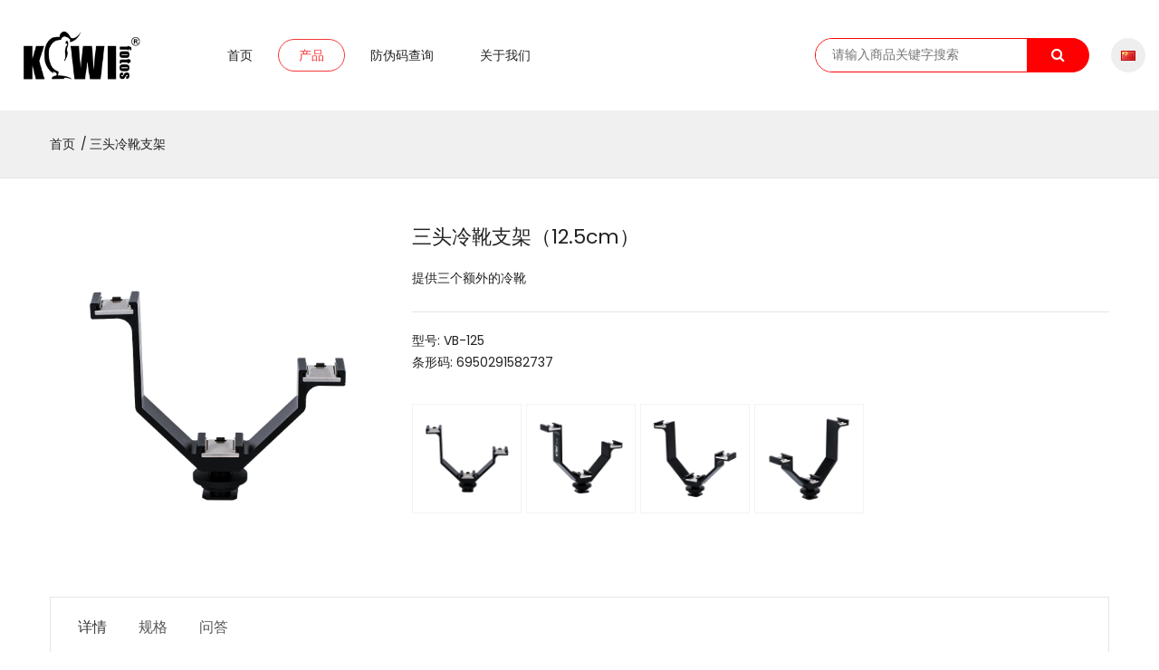

--- FILE ---
content_type: text/html; charset=utf-8
request_url: https://kiwifotos.cn/index/goods/detail.html?id=302
body_size: 8199
content:
<!DOCTYPE html>
<html lang="zh-cn">
    <head>
        <meta charset="utf-8">
<title>商品详情 – Kiwifotos中文</title>
<meta name="viewport" content="width=device-width, initial-scale=1.0, user-scalable=no">
<meta name="renderer" content="webkit">


<link rel="shortcut icon" href="/assets/img/favicon.ico" />

<!-- <link href="/assets/css/frontend.min.css?v=1.0.1" rel="stylesheet"> -->
<!-- Bootstrap Core CSS -->
<link rel="stylesheet" href="/assets/index/css/bootstrap.min.css">
<!--owl carousel min css-->
<link rel="stylesheet" href="/assets/index/css/owl.carousel.min.css">
<!--slick min css-->
<link rel="stylesheet" href="/assets/index/css/slick.css">
<!--magnific popup min css-->
<link rel="stylesheet" href="/assets/index/css/magnific-popup.css">
<!--font awesome css-->
<link rel="stylesheet" href="/assets/index/css/font.awesome.css">
<!--ionicons min css-->
<link rel="stylesheet" href="/assets/index/css/ionicons.min.css">
<!--animate css-->
<link rel="stylesheet" href="/assets/index/css/animate.css">
<!--jquery ui min css-->
<link rel="stylesheet" href="/assets/index/css/jquery-ui.min.css">
<!--slinky menu css-->
<link rel="stylesheet" href="/assets/index/css/slinky.menu.css">
<!--plugins css-->
<link rel="stylesheet" href="/assets/index/css/plugins.css">

<!-- Main Style CSS -->
<link rel="stylesheet" href="/assets/index/css/style.css">

<!-- Custom Style CSS -->
<link rel="stylesheet" href="/assets/index/css/custom.css">

<link rel="stylesheet" href="/assets/index/css/before_after.css">

<!--modernizr min js here-->
<script src="/assets/index/js/vendor/modernizr-3.7.1.min.js"></script>

<!-- Plugin CSS -->
<link href="https://cdn.staticfile.org/font-awesome/4.7.0/css/font-awesome.min.css" rel="stylesheet">
<link href="https://cdn.staticfile.org/simple-line-icons/2.4.1/css/simple-line-icons.min.css" rel="stylesheet">
<!--jquery min js-->
<script src="/assets/index/js/vendor/jquery-3.4.1.min.js"></script>

<script src="/assets/index/js/layer/layer.js"></script>
<!-- HTML5 shim, for IE6-8 support of HTML5 elements. All other JS at the end of file. -->
<!--[if lt IE 9]>
  <script src="/assets/js/html5shiv.js"></script>
  <script src="/assets/js/respond.min.js"></script>
<![endif]-->
<script type="text/javascript">
    var require = {
        config: {"site":{"name":"Kiwifotos\u4e2d\u6587","cdnurl":"","version":"1.0.1","timezone":"Asia\/Shanghai","languages":{"backend":"zh-cn","frontend":"zh-cn"}},"upload":{"cdnurl":"https:\/\/kiwifotos.oss-cn-shenzhen.aliyuncs.com","uploadurl":"https:\/\/kiwifotos.oss-cn-shenzhen.aliyuncs.com","bucket":"kiwifotos","maxsize":"10M","mimetype":"*","multipart":[],"multiple":false,"storage":"alioss"},"modulename":"index","controllername":"goods","actionname":"detail","jsname":"frontend\/goods","moduleurl":"\/index","language":"zh-cn","__PUBLIC__":"\/","__ROOT__":"\/","__CDN__":"","geetest":{"product":"embed"},"nkeditor":{"theme":"black","wordimageserver":"0"}}    };
</script>
        <link href="/assets/css/user.css?v=1.0.1" rel="stylesheet">

    </head>

    <body id="page-top">
        <!--header area start-->
        
        <!--offcanvas menu area start-->
        <div class="off_canvars_overlay">
                    
        </div>
        <div class="offcanvas_menu">
            <div class="container-fluid">
                <div class="row">
                    <div class="col-12">
                        <div class="canvas_open">
                            <a href="javascript:void(0)"><i class="ion-navicon"></i></a>
                        </div>
                        <div class="offcanvas_menu_wrapper">
                            <div class="canvas_close">
                                <a href="javascript:void(0)"><i class="ion-android-close"></i></a>  
                            </div>
                            <div class="header_account_area">
                                <div class="header_account-list search_bar">
                                   <a href="javascript:void(0)"><span class="icon icon-Search"></span></a>
                                    <div class="dropdown_search">
                                        <div class="search_close_btn">
                                            <a href="#"><i class="ion-close-round"></i></a>
                                        </div>
                                        <form class="dropdown-form" action="#">
                                            <input placeholder="请输入商品关键字搜索" type="text">
                                            <button type="submit"><span class="icon icon-Search"></span></button>
                                        </form>
                                    </div>
                                </div>
                                <div class="header_account-list top_links language_icon2">
                                    <a href="javascript:void(0)"><img src="/assets/index/img/icon/cn.png" alt=""></a>
                                    <div class="dropdown_links">
                                        
                                        <div class="dropdown_links_list">
                                            <ul>
                                                <li><a href="http://en.kiwifotos.cn"><img src="/assets/index/img/icon/us.png" alt=""> English</a></li>
                                                <li><a href="http://www.kiwifotos.cn"><img src="/assets/index/img/icon/cn.png" alt="">  中文</a></li>
                                            </ul>
                                        </div>
                                        
                                    </div>
                                </div>
                            </div>
                            <div id="menu" class="text-left ">
                                <ul class="offcanvas_main_menu">
                                    <li class="menu-item-has-children active">
                                        <a href="/index/index/index.html">首页</a>
                                    </li>
                                    <li class="menu-item-has-children">
                                        <a href="#">产品</a>
                                        <ul class="sub-menu">
                                            <li><a href="/index/goods/index.html?id=64">壁挂折叠架</a></li><li><a href="/index/goods/index.html?id=62">照片切割器</a></li><li><a href="/index/goods/index.html?id=60">摄影配件</a></li><li><a href="/index/goods/index.html?id=59">床边置物架</a></li><li><a href="/index/goods/index.html?id=57">遥控器</a></li><li><a href="/index/goods/index.html?id=39">通用平板/手机支架</a></li><li><a href="/index/goods/index.html?id=38">磁吸手机/平板支架</a></li><li><a href="/index/goods/index.html?id=37">相机手柄</a></li><li><a href="/index/goods/index.html?id=50">三头冷靴支架</a></li><li><a href="/index/goods/index.html?id=36">USB 3.0读卡器</a></li><li><a href="/index/goods/index.html?id=35">三脚架</a></li><li><a href="/index/goods/index.html?id=42">独脚架云台</a></li><li><a href="/index/goods/index.html?id=51">快装板</a></li><li><a href="/index/goods/index.html?id=34">相机皮贴/相机保护膜</a></li><li><a href="/index/goods/index.html?id=43">相机眼罩</a></li><li><a href="/index/goods/index.html?id=33">收纳包</a></li><li><a href="/index/goods/index.html?id=52">收纳盒</a></li><li><a href="/index/goods/index.html?id=32">耳机挂架</a></li><li><a href="/index/goods/index.html?id=31">闪存卡收纳盒</a></li><li><a href="/index/goods/index.html?id=30">相机配件</a></li><li><a href="/index/goods/index.html?id=29">LED灯</a></li><li><a href="/index/goods/index.html?id=28">相机包</a></li><li><a href="/index/goods/index.html?id=27">电池盒</a></li><li><a href="/index/goods/index.html?id=26">清洁用品</a></li><li><a href="/index/goods/index.html?id=25">麦克风</a></li><li><a href="/index/goods/index.html?id=24">USB 3.0集线器</a></li><li><a href="/index/goods/index.html?id=23">其他</a></li><li class="menu-item-has-children"><span class="menu-expand"><i class="fa fa-angle-down"></i></span><a href="#">手机配件</a><ul class="sub-menu" ><li><a href="/index/goods/index.html?id=65">助拍手柄</a></li><li><a href="/index/goods/index.html?id=63">磁吸系列</a></li><li><a href="/index/goods/index.html?id=61">AirTag收纳卡托</a></li><li><a href="/index/goods/index.html?id=58">手机兔笼</a></li><li><a href="/index/goods/index.html?id=55">充电器</a></li><li><a href="/index/goods/index.html?id=54">手机镜头</a></li><li><a href="/index/goods/index.html?id=48">手机夹</a></li><li><a href="/index/goods/index.html?id=47">多功能手机夹</a></li><li><a href="/index/goods/index.html?id=40">无线充电器</a></li><li><a href="/index/goods/index.html?id=22">数据线</a></li></ul></li><li class="menu-item-has-children"><span class="menu-expand"><i class="fa fa-angle-down"></i></span><a href="#">镜头配件</a><ul class="sub-menu" ><li><a href="/index/goods/index.html?id=53">镜头盖</a></li><li><a href="/index/goods/index.html?id=41">镜头转接环</a></li></ul></li><li><a href="/index/goods/index.html?id=45">摄影水晶球</a></li><li><a href="/index/goods/index.html?id=44">水晶球底座</a></li><li><a href="/index/goods/index.html?id=56">车载充电器</a></li>                                        </ul>
                                    </li>
                                    <li class="menu-item-has-children btn-check-code">
                                        <a href="javascript:;"> 防伪码查询</a> 
                                    </li>
                                    <li class="menu-item-has-children">
                                        <a href="/index/about/index.html"> 关于我们</a>
                                    </li>
                                </ul>
                            </div>
                        </div>
                    </div>
                </div>
            </div>
        </div>
        
        <!--offcanvas menu area end-->
        <header>
            <div class="main_header sticky-header">
                <div class="container-fluid">
                    <div class="header_container">
                        <div class="row align-items-center">
                            <div class="col-lg-2">
                                <div class="logo">
                                    <a href="/index/index/index.html"><img src="/assets/img/logo.png" alt=""></a>
                                </div>
                            </div>
                            <div class="col-lg-6">
                                <!--main menu start-->
                                <div class="main_menu menu_position"> 
                                    <nav>  
                                        <ul>
                                            <li><a class=""  href="/index/index/index.html">首页</a></li>
                                            <li><a class="active" href="/index/goods/index.html">产品</a> </li>
                                            
                                            <li><a href="javascript:;" class="btn-check-code "> 防伪码查询</a></li>
                                            <li><a href="/index/about/index.html" class=""> 关于我们</a></li>
                                        </ul>  
                                    </nav> 
                                </div>
                                <!--main menu end-->
                            </div>
                            <div class="col-lg-4">
                                <div class="header_account_area">
                                    <form action="/index/goods/index.html">
                                        <div class="search_box">
                                            <input class="header-search" name="keyword" value="" placeholder="请输入商品关键字搜索" type="text">
                                            <button class="header-search-button" type="submit"><i class="fa fa-search"></i></button>
                                        </div>
                                    </form>
                                    <div class="header_account-list top_links language_icon">
                                    <img src="/assets/index/img/icon/cn.png" alt="">
                                    <div class="dropdown_links">
                                        
                                        <div class="dropdown_links_list">
                                            
                                            <ul>
                                                <li><a href="http://en.kiwifotos.cn"><img src="/assets/index/img/icon/us.png" alt=""> English</a></li>
                                                <li><a href="http://www.kiwifotos.cn"><img src="/assets/index/img/icon/cn.png" alt="">  中文</a></li>
                                            </ul>
                                        </div>
                                        
                                    </div>
                                </div>
                                </div>
                                
                            </div>
                        </div>
                    </div>
                </div>
            </div> 
        </header>
        <!--header area end-->

        <main class="content">
            <div class="breadcrumbs_area2">
    <div class="container">   
        <div class="row">
            <div class="col-12">
                <div class="breadcrumb_content">
                    <ul>
                        <li><a href="/index/index/index.html">首页</a></li><li><a href="/index/goods/index.html?id=50">三头冷靴支架</a></li>                    </ul>
                </div>
            </div>
        </div>
    </div>         
</div>
<div class="product_details mt-55 mb-30">
    <div class="container">
        <div class="row">
            <div class="col-lg-4 col-12">
                <div class="product-slider-container arrow-center text-center">
                                        <div class="product-item">
                        <a href="https://kiwifotos.oss-cn-shenzhen.aliyuncs.com/uploads/20211015/071a1b4511eb5d95231b26fbdb6207b6.jpg"><img src="https://kiwifotos.oss-cn-shenzhen.aliyuncs.com/uploads/20211015/071a1b4511eb5d95231b26fbdb6207b6.jpg" class="img-fluid" alt="" /></a>
                    </div>
                                        <div class="product-item">
                        <a href="https://kiwifotos.oss-cn-shenzhen.aliyuncs.com/uploads/20211015/9a37a45fc4d4f8ae9030e87d1a0de1b9.jpg"><img src="https://kiwifotos.oss-cn-shenzhen.aliyuncs.com/uploads/20211015/9a37a45fc4d4f8ae9030e87d1a0de1b9.jpg" class="img-fluid" alt="" /></a>
                    </div>
                                        <div class="product-item">
                        <a href="https://kiwifotos.oss-cn-shenzhen.aliyuncs.com/uploads/20211015/674c86a262b5d1c7ade84983cfda50a1.jpg"><img src="https://kiwifotos.oss-cn-shenzhen.aliyuncs.com/uploads/20211015/674c86a262b5d1c7ade84983cfda50a1.jpg" class="img-fluid" alt="" /></a>
                    </div>
                                        <div class="product-item">
                        <a href="https://kiwifotos.oss-cn-shenzhen.aliyuncs.com/uploads/20211015/92bb3f36bf18bbf53de5163a2aba99b6.jpg"><img src="https://kiwifotos.oss-cn-shenzhen.aliyuncs.com/uploads/20211015/92bb3f36bf18bbf53de5163a2aba99b6.jpg" class="img-fluid" alt="" /></a>
                    </div>
                                        <div class="product-item">
                        <a href="https://kiwifotos.oss-cn-shenzhen.aliyuncs.com/uploads/20211015/5e1b23d85a6529990b278bbc7a5aad49.jpg"><img src="https://kiwifotos.oss-cn-shenzhen.aliyuncs.com/uploads/20211015/5e1b23d85a6529990b278bbc7a5aad49.jpg" class="img-fluid" alt="" /></a>
                    </div>
                                        <div class="product-item">
                        <a href="https://kiwifotos.oss-cn-shenzhen.aliyuncs.com/uploads/20211015/cbe61730be7e9e0dae33aeb2fb0c86df.jpg"><img src="https://kiwifotos.oss-cn-shenzhen.aliyuncs.com/uploads/20211015/cbe61730be7e9e0dae33aeb2fb0c86df.jpg" class="img-fluid" alt="" /></a>
                    </div>
                                        <div class="product-item">
                        <a href="https://kiwifotos.oss-cn-shenzhen.aliyuncs.com/uploads/20211015/8c768d1e5e4939725a64792df9f131e7.jpg"><img src="https://kiwifotos.oss-cn-shenzhen.aliyuncs.com/uploads/20211015/8c768d1e5e4939725a64792df9f131e7.jpg" class="img-fluid" alt="" /></a>
                    </div>
                                        <div class="product-item">
                        <a href="https://kiwifotos.oss-cn-shenzhen.aliyuncs.com/uploads/20211015/89097bb5544e28408dee77206e4ce606.jpg"><img src="https://kiwifotos.oss-cn-shenzhen.aliyuncs.com/uploads/20211015/89097bb5544e28408dee77206e4ce606.jpg" class="img-fluid" alt="" /></a>
                    </div>
                                        <div class="product-item">
                        <a href="https://kiwifotos.oss-cn-shenzhen.aliyuncs.com/uploads/20211015/66e64d5c3587c65fd11bb142f7d522b0.jpg"><img src="https://kiwifotos.oss-cn-shenzhen.aliyuncs.com/uploads/20211015/66e64d5c3587c65fd11bb142f7d522b0.jpg" class="img-fluid" alt="" /></a>
                    </div>
                                        <div class="product-item">
                        <a href="https://kiwifotos.oss-cn-shenzhen.aliyuncs.com/uploads/20211015/d3a2c64f021285bbd88d18af22822860.jpg"><img src="https://kiwifotos.oss-cn-shenzhen.aliyuncs.com/uploads/20211015/d3a2c64f021285bbd88d18af22822860.jpg" class="img-fluid" alt="" /></a>
                    </div>
                                        <div class="product-item">
                        <a href="https://kiwifotos.oss-cn-shenzhen.aliyuncs.com/uploads/20211015/af4d2336e49d3d222c51ec3e8b893b16.jpg"><img src="https://kiwifotos.oss-cn-shenzhen.aliyuncs.com/uploads/20211015/af4d2336e49d3d222c51ec3e8b893b16.jpg" class="img-fluid" alt="" /></a>
                    </div>
                                        <div class="product-item">
                        <a href="https://kiwifotos.oss-cn-shenzhen.aliyuncs.com/uploads/20211015/f08cbfaf3a5378f6ea746caf06f764fa.jpg"><img src="https://kiwifotos.oss-cn-shenzhen.aliyuncs.com/uploads/20211015/f08cbfaf3a5378f6ea746caf06f764fa.jpg" class="img-fluid" alt="" /></a>
                    </div>
                                        <div class="product-item">
                        <a href="https://kiwifotos.oss-cn-shenzhen.aliyuncs.com/uploads/20211015/c26d9409d59da3ff814fa1cb3dd192ec.jpg"><img src="https://kiwifotos.oss-cn-shenzhen.aliyuncs.com/uploads/20211015/c26d9409d59da3ff814fa1cb3dd192ec.jpg" class="img-fluid" alt="" /></a>
                    </div>
                                        <div class="product-item">
                        <a href="https://kiwifotos.oss-cn-shenzhen.aliyuncs.com/uploads/20211015/c2c94d2ac6d9076857965a160a06a7fc.jpg"><img src="https://kiwifotos.oss-cn-shenzhen.aliyuncs.com/uploads/20211015/c2c94d2ac6d9076857965a160a06a7fc.jpg" class="img-fluid" alt="" /></a>
                    </div>
                                        <div class="product-item">
                        <a href="https://kiwifotos.oss-cn-shenzhen.aliyuncs.com/uploads/20211015/2d6470663a4289046c138fc9a7321f1a.jpg"><img src="https://kiwifotos.oss-cn-shenzhen.aliyuncs.com/uploads/20211015/2d6470663a4289046c138fc9a7321f1a.jpg" class="img-fluid" alt="" /></a>
                    </div>
                                        <div class="product-item">
                        <a href="https://kiwifotos.oss-cn-shenzhen.aliyuncs.com/uploads/20211015/b4ad147fc523ec076efde090ffc6f7cd.jpg"><img src="https://kiwifotos.oss-cn-shenzhen.aliyuncs.com/uploads/20211015/b4ad147fc523ec076efde090ffc6f7cd.jpg" class="img-fluid" alt="" /></a>
                    </div>
                                        <div class="product-item">
                        <a href="https://kiwifotos.oss-cn-shenzhen.aliyuncs.com/uploads/20211015/4dfa2e3cc5187935eb71f0fa99bc821e.jpg"><img src="https://kiwifotos.oss-cn-shenzhen.aliyuncs.com/uploads/20211015/4dfa2e3cc5187935eb71f0fa99bc821e.jpg" class="img-fluid" alt="" /></a>
                    </div>
                                    </div>
                <div class="detail-thumb">
                    <div class="product-details-thumbnail arrow-center text-center">
                                                <div class="product-item-thumb">
                            <img src="https://kiwifotos.oss-cn-shenzhen.aliyuncs.com/uploads/20211015/071a1b4511eb5d95231b26fbdb6207b6.jpg" class="img-fluid" alt="" />
                        </div>
                                                <div class="product-item-thumb">
                            <img src="https://kiwifotos.oss-cn-shenzhen.aliyuncs.com/uploads/20211015/9a37a45fc4d4f8ae9030e87d1a0de1b9.jpg" class="img-fluid" alt="" />
                        </div>
                                                <div class="product-item-thumb">
                            <img src="https://kiwifotos.oss-cn-shenzhen.aliyuncs.com/uploads/20211015/674c86a262b5d1c7ade84983cfda50a1.jpg" class="img-fluid" alt="" />
                        </div>
                                                <div class="product-item-thumb">
                            <img src="https://kiwifotos.oss-cn-shenzhen.aliyuncs.com/uploads/20211015/92bb3f36bf18bbf53de5163a2aba99b6.jpg" class="img-fluid" alt="" />
                        </div>
                                                <div class="product-item-thumb">
                            <img src="https://kiwifotos.oss-cn-shenzhen.aliyuncs.com/uploads/20211015/5e1b23d85a6529990b278bbc7a5aad49.jpg" class="img-fluid" alt="" />
                        </div>
                                                <div class="product-item-thumb">
                            <img src="https://kiwifotos.oss-cn-shenzhen.aliyuncs.com/uploads/20211015/cbe61730be7e9e0dae33aeb2fb0c86df.jpg" class="img-fluid" alt="" />
                        </div>
                                                <div class="product-item-thumb">
                            <img src="https://kiwifotos.oss-cn-shenzhen.aliyuncs.com/uploads/20211015/8c768d1e5e4939725a64792df9f131e7.jpg" class="img-fluid" alt="" />
                        </div>
                                                <div class="product-item-thumb">
                            <img src="https://kiwifotos.oss-cn-shenzhen.aliyuncs.com/uploads/20211015/89097bb5544e28408dee77206e4ce606.jpg" class="img-fluid" alt="" />
                        </div>
                                                <div class="product-item-thumb">
                            <img src="https://kiwifotos.oss-cn-shenzhen.aliyuncs.com/uploads/20211015/66e64d5c3587c65fd11bb142f7d522b0.jpg" class="img-fluid" alt="" />
                        </div>
                                                <div class="product-item-thumb">
                            <img src="https://kiwifotos.oss-cn-shenzhen.aliyuncs.com/uploads/20211015/d3a2c64f021285bbd88d18af22822860.jpg" class="img-fluid" alt="" />
                        </div>
                                                <div class="product-item-thumb">
                            <img src="https://kiwifotos.oss-cn-shenzhen.aliyuncs.com/uploads/20211015/af4d2336e49d3d222c51ec3e8b893b16.jpg" class="img-fluid" alt="" />
                        </div>
                                                <div class="product-item-thumb">
                            <img src="https://kiwifotos.oss-cn-shenzhen.aliyuncs.com/uploads/20211015/f08cbfaf3a5378f6ea746caf06f764fa.jpg" class="img-fluid" alt="" />
                        </div>
                                                <div class="product-item-thumb">
                            <img src="https://kiwifotos.oss-cn-shenzhen.aliyuncs.com/uploads/20211015/c26d9409d59da3ff814fa1cb3dd192ec.jpg" class="img-fluid" alt="" />
                        </div>
                                                <div class="product-item-thumb">
                            <img src="https://kiwifotos.oss-cn-shenzhen.aliyuncs.com/uploads/20211015/c2c94d2ac6d9076857965a160a06a7fc.jpg" class="img-fluid" alt="" />
                        </div>
                                                <div class="product-item-thumb">
                            <img src="https://kiwifotos.oss-cn-shenzhen.aliyuncs.com/uploads/20211015/2d6470663a4289046c138fc9a7321f1a.jpg" class="img-fluid" alt="" />
                        </div>
                                                <div class="product-item-thumb">
                            <img src="https://kiwifotos.oss-cn-shenzhen.aliyuncs.com/uploads/20211015/b4ad147fc523ec076efde090ffc6f7cd.jpg" class="img-fluid" alt="" />
                        </div>
                                                <div class="product-item-thumb">
                            <img src="https://kiwifotos.oss-cn-shenzhen.aliyuncs.com/uploads/20211015/4dfa2e3cc5187935eb71f0fa99bc821e.jpg" class="img-fluid" alt="" />
                        </div>
                                                
                    </div>
                </div>
            </div>
            <div class="col-lg-8 col-12" style="position: relative;">
                <div class="product_d_right">
                    <h1>三头冷靴支架（12.5cm）</h1>
                    <!-- <div class="product_nav">
                        <ul>
                            <li class="prev"><a href="product-details.html"><i class="fa fa-angle-left"></i></a></li>
                            <li class="next"><a href="variable-product.html"><i class="fa fa-angle-right"></i></a></li>
                        </ul>
                    </div>
                     -->
                    <!-- <div class=" product_ratting">
                        VB-125                    </div> -->
                                        <div class="product_desc">
                        <p>提供三个额外的冷靴</p>
                    </div>
                                        <!-- <div class="product_variant color">
                        <h3>Available Options</h3>
                        <label>color</label>
                        <ul>
                            <li class="color1"><a href="#"></a></li>
                            <li class="color2"><a href="#"></a></li>
                            <li class="color3"><a href="#"></a></li>
                            <li class="color4"><a href="#"></a></li>
                        </ul>
                    </div> -->

                    <div class=" product_d_action">
                       <ul>
                            <li>型号: VB-125</li>
                                                        <li>条形码: 6950291582737</li>
                                                   </ul>
                    </div>
                    
                                        
                    <!-- <div class="priduct_social">
                        <ul>
                            <li><a class="facebook" href="#" title="facebook"><i class="fa fa-facebook"></i> Like</a></li>           
                            <li><a class="twitter" href="#" title="twitter"><i class="fa fa-twitter"></i> tweet</a></li>           
                            <li><a class="pinterest" href="#" title="pinterest"><i class="fa fa-pinterest"></i> save</a></li>           
                            <li><a class="google-plus" href="#" title="google +"><i class="fa fa-google-plus"></i> share</a></li>        
                            <li><a class="linkedin" href="#" title="linkedin"><i class="fa fa-linkedin"></i> linked</a></li>        
                        </ul>      
                    </div> -->
                    <div class="row detail-thumb1">
                        <div class="col-8 detail-thumb1-col">
                            <div class="product-details-thumbnail arrow-center text-center">
                                                                <div class="product-item-thumb">
                                    <img src="https://kiwifotos.oss-cn-shenzhen.aliyuncs.com/uploads/20211015/071a1b4511eb5d95231b26fbdb6207b6.jpg" class="img-fluid" alt="" />
                                </div>
                                                                <div class="product-item-thumb">
                                    <img src="https://kiwifotos.oss-cn-shenzhen.aliyuncs.com/uploads/20211015/9a37a45fc4d4f8ae9030e87d1a0de1b9.jpg" class="img-fluid" alt="" />
                                </div>
                                                                <div class="product-item-thumb">
                                    <img src="https://kiwifotos.oss-cn-shenzhen.aliyuncs.com/uploads/20211015/674c86a262b5d1c7ade84983cfda50a1.jpg" class="img-fluid" alt="" />
                                </div>
                                                                <div class="product-item-thumb">
                                    <img src="https://kiwifotos.oss-cn-shenzhen.aliyuncs.com/uploads/20211015/92bb3f36bf18bbf53de5163a2aba99b6.jpg" class="img-fluid" alt="" />
                                </div>
                                                                <div class="product-item-thumb">
                                    <img src="https://kiwifotos.oss-cn-shenzhen.aliyuncs.com/uploads/20211015/5e1b23d85a6529990b278bbc7a5aad49.jpg" class="img-fluid" alt="" />
                                </div>
                                                                <div class="product-item-thumb">
                                    <img src="https://kiwifotos.oss-cn-shenzhen.aliyuncs.com/uploads/20211015/cbe61730be7e9e0dae33aeb2fb0c86df.jpg" class="img-fluid" alt="" />
                                </div>
                                                                <div class="product-item-thumb">
                                    <img src="https://kiwifotos.oss-cn-shenzhen.aliyuncs.com/uploads/20211015/8c768d1e5e4939725a64792df9f131e7.jpg" class="img-fluid" alt="" />
                                </div>
                                                                <div class="product-item-thumb">
                                    <img src="https://kiwifotos.oss-cn-shenzhen.aliyuncs.com/uploads/20211015/89097bb5544e28408dee77206e4ce606.jpg" class="img-fluid" alt="" />
                                </div>
                                                                <div class="product-item-thumb">
                                    <img src="https://kiwifotos.oss-cn-shenzhen.aliyuncs.com/uploads/20211015/66e64d5c3587c65fd11bb142f7d522b0.jpg" class="img-fluid" alt="" />
                                </div>
                                                                <div class="product-item-thumb">
                                    <img src="https://kiwifotos.oss-cn-shenzhen.aliyuncs.com/uploads/20211015/d3a2c64f021285bbd88d18af22822860.jpg" class="img-fluid" alt="" />
                                </div>
                                                                <div class="product-item-thumb">
                                    <img src="https://kiwifotos.oss-cn-shenzhen.aliyuncs.com/uploads/20211015/af4d2336e49d3d222c51ec3e8b893b16.jpg" class="img-fluid" alt="" />
                                </div>
                                                                <div class="product-item-thumb">
                                    <img src="https://kiwifotos.oss-cn-shenzhen.aliyuncs.com/uploads/20211015/f08cbfaf3a5378f6ea746caf06f764fa.jpg" class="img-fluid" alt="" />
                                </div>
                                                                <div class="product-item-thumb">
                                    <img src="https://kiwifotos.oss-cn-shenzhen.aliyuncs.com/uploads/20211015/c26d9409d59da3ff814fa1cb3dd192ec.jpg" class="img-fluid" alt="" />
                                </div>
                                                                <div class="product-item-thumb">
                                    <img src="https://kiwifotos.oss-cn-shenzhen.aliyuncs.com/uploads/20211015/c2c94d2ac6d9076857965a160a06a7fc.jpg" class="img-fluid" alt="" />
                                </div>
                                                                <div class="product-item-thumb">
                                    <img src="https://kiwifotos.oss-cn-shenzhen.aliyuncs.com/uploads/20211015/2d6470663a4289046c138fc9a7321f1a.jpg" class="img-fluid" alt="" />
                                </div>
                                                                <div class="product-item-thumb">
                                    <img src="https://kiwifotos.oss-cn-shenzhen.aliyuncs.com/uploads/20211015/b4ad147fc523ec076efde090ffc6f7cd.jpg" class="img-fluid" alt="" />
                                </div>
                                                                <div class="product-item-thumb">
                                    <img src="https://kiwifotos.oss-cn-shenzhen.aliyuncs.com/uploads/20211015/4dfa2e3cc5187935eb71f0fa99bc821e.jpg" class="img-fluid" alt="" />
                                </div>
                                 
                            </div>
                        </div>
                    </div>
                </div>
            </div>
        </div>
    </div>    
</div>

<div class="product_d_info mb-55">
    <div class="container">   
        <div class="row">
            <div class="col-12">
                <div class="product_d_inner">   
                    <div class="product_info_button">    
                        <ul class="nav" role="tablist">
                            <li >
                                <a class="active" data-toggle="tab" href="#info" role="tab" aria-controls="info" aria-selected="false">详情</a>
                            </li>
                                                        <li>
                                 <a data-toggle="tab" href="#sheet" role="tab" aria-controls="sheet" aria-selected="false">规格</a>
                            </li>
                                                        <li>
                               <a data-toggle="tab" href="#reviews" role="tab" aria-controls="reviews" aria-selected="false">问答</a>
                            </li>
                        </ul>
                    </div>
                    <div class="tab-content">
                        <div class="tab-pane fade show active" id="info" role="tabpanel" >
                            <div class="product_info_content">
                                <div style="text-align:justify;"><span style="font-family:Arial;font-size:16px;">KIWIFOTOS VB系列三头冷靴支架可安装到相机冷靴上以便提供三个额外的靴座来供安装LED灯，显示器，麦克风以及其它相机配件。三头冷靴支架可通过冷靴或1/4"-20螺丝孔连接。本款支架由高质量铝合金材料制成，加上不锈钢弹片，使配件能牢牢地固定在支架上。另外，自带的锁盘可以确保支架固定在适当的位置，并且在使用过程中不会发生转动。VB系列有三款尺寸可用：10.5cm, 12.5cm和16.5cm。</span></div><div style="text-align:justify;"><br /></div><div style="text-align:justify;"><table class="MsoTableGrid" border="1" cellspacing="0" style="width:229.1pt;border:none;"><tbody><tr><td width="115" valign="top" style="border:1.0000pt solid windowtext;"><p class="MsoNormal" align="center" style="text-align:center;"><b><span style="font-family:Arial;font-size:10.5pt;"><span>型号</span></span></b><b><span style="font-family:Arial;font-size:10.5pt;"></span></b></p></td><td width="189" valign="top" style="border:1.0000pt solid windowtext;"><p class="MsoNormal" align="center" style="text-align:center;"><b><span style="font-family:Arial;font-size:10.5pt;"><span>尺寸</span> <span>(</span><span>宽</span><span>)</span></span></b><b><span style="font-family:Arial;font-size:10.5pt;"></span></b></p></td></tr><tr><td width="115" valign="top" style="border:1.0000pt solid windowtext;"><p class="MsoNormal" align="center" style="text-align:center;"><span style="font-family:Arial;font-size:10.5pt;">VB-105</span><span style="font-family:Arial;font-size:10.5pt;"></span></p></td><td width="189" valign="top" style="border:1.0000pt solid windowtext;"><p class="MsoNormal" align="center" style="text-align:center;"><span style="font-family:Arial;font-size:10.5pt;">10.5cm</span><span style="font-family:Arial;font-size:10.5pt;"></span></p></td></tr><tr><td width="115" valign="top" style="border:1.0000pt solid windowtext;"><p class="MsoNormal" align="center" style="text-align:center;"><span style="font-family:Arial;font-size:10.5pt;">VB-125</span><span style="font-family:Arial;font-size:10.5pt;"></span></p></td><td width="189" valign="top" style="border:1.0000pt solid windowtext;"><p class="MsoNormal" align="center" style="text-align:center;"><span style="font-family:Arial;font-size:10.5pt;">12.5cm</span><span style="font-family:Arial;font-size:10.5pt;"></span></p></td></tr><tr><td width="115" valign="top" style="border:1.0000pt solid windowtext;"><p class="MsoNormal" align="center" style="text-align:center;"><span style="font-family:Arial;font-size:10.5pt;">VB-165</span><span style="font-family:Arial;font-size:10.5pt;"></span></p></td><td width="189" valign="top" style="border:1.0000pt solid windowtext;"><p class="MsoNormal" align="center" style="text-align:center;"><span style="font-family:Arial;font-size:10.5pt;">16.5cm</span><span style="font-family:Arial;font-size:10.5pt;"></span></p></td></tr></tbody></table><br /></div><div style="text-align:justify;"><span style="font-family:Arial;font-size:16px;"><strong>产品亮点</strong></span></div><div style="text-align:justify;"><span style="font-family:Arial;font-size:16px;">提供三个额外的冷靴</span></div><div style="text-align:justify;"><span style="font-family:Arial;font-size:16px;">冷靴带不锈钢弹片，使附加配件更稳固</span></div><div style="text-align:justify;"><span style="font-family:Arial;font-size:16px;">冷靴自带锁盘</span></div><div style="text-align:justify;"><span style="font-family:Arial;font-size:16px;">可通过冷靴或1/4"-20螺丝孔连接</span></div><div style="text-align:justify;"><span style="font-family:Arial;font-size:16px;">三种尺寸可选：10.5cm, 12.5cm和16.5cm</span></div><div style="text-align:justify;"><span style="font-family:Arial;font-size:16px;"></span></div>                            </div>    
                        </div>
                                                <div class="tab-pane fade" id="sheet" role="tabpanel" >
                            <img src="https://kiwifotos.oss-cn-shenzhen.aliyuncs.com/uploads/20211015/b59f3fe5d5376f5621436dabf5750219.png" alt="" />                            <div style="height:80px;"></div>
                        </div>
                                                <div class="tab-pane fade" id="reviews" role="tabpanel" >
                            <div class="reviews_wrapper">
                                <div class="product_review_form">
                                    <div class="row">
                                        <div class="col-lg-6 col-md-6">
                                            <label for="nickname">姓名 </label>
                                            <input id="nickname"  type="text">

                                        </div> 
                                        <div class="col-lg-6 col-md-6">
                                            <label for="email">Email </label>
                                            <input id="email"  type="email">
                                        </div>  
                                        <div class="col-12">
                                            <label for="content">内容 </label>
                                            <textarea name="content" id="content" ></textarea>
                                        </div> 
                                        
                                    </div>
                                    <button type="button" class="btn-submit">提交</button>
                                    <input type="hidden" name="goods_id" id="goods_id" value="302">
                                </div> 
                            </div>     
                        </div>
                    </div>
                </div>     
            </div>
        </div>
    </div>    
</div>
<section class="product_area related_products">
    <div class="container">
        <div class="row">
            <div class="col-12">
                <div class="section_title">
                   <h2>相关产品</h2>
                </div>
            </div>
        </div> 
        <div class="row">
                            <div class="col-lg-3 col-md-3 col-sm-6 col-12 mb-15">
                    <article class="single_product">
                        <figure>
                            <div class="product_thumb">
                                <a class="primary_img" href="/index/goods/detail.html?id=303"><img src="https://kiwifotos.oss-cn-shenzhen.aliyuncs.com/uploads/20211015/f818b64f331d5cbf7196fd9f0faf39ec.jpg" alt=""></a>
                            </div>
                            <div class="product_content grid_content">
                                <div class="product_rating">
                                   VB-165                                </div>
                                <div class="product_title ellipsis2">
                                    <h4 class="product_name ellipsis2"><a href="/index/goods/detail.html?id=303">三头冷靴支架（16.5cm）</a></h4>
                                </div>
                            </div>
                        </figure>
                    </article>
                </div> 
                                <div class="col-lg-3 col-md-3 col-sm-6 col-12 mb-15">
                    <article class="single_product">
                        <figure>
                            <div class="product_thumb">
                                <a class="primary_img" href="/index/goods/detail.html?id=301"><img src="https://kiwifotos.oss-cn-shenzhen.aliyuncs.com/uploads/20211015/accb1db0e7cb2b77018c21f384fae998.jpg" alt=""></a>
                            </div>
                            <div class="product_content grid_content">
                                <div class="product_rating">
                                   VB-105                                </div>
                                <div class="product_title ellipsis2">
                                    <h4 class="product_name ellipsis2"><a href="/index/goods/detail.html?id=301">三头冷靴支架（10.5cm）</a></h4>
                                </div>
                            </div>
                        </figure>
                    </article>
                </div> 
                        </div>  
    </div>
</section>
<script type="text/javascript">
(function ($) {
    $(".btn-submit").click(function(){
        var goods_id=$('#goods_id').val();
        var nickname=$('#nickname').val();
        if(nickname==''){
            layer.msg('请填写姓名',{icon:0});
            return false;
        }
        var email=$('#email').val();
        if(email==''){
            layer.msg('请填写EMail',{icon:0});
            return false;
        }else{
            var t  = /^([a-zA-Z0-9]+[_|\_|\.]?)*[a-zA-Z0-9]+@([a-zA-Z0-9]+[_|\_|\.]?)*[a-zA-Z0-9]+\.[a-zA-Z]{2,3}$/;
            if(!t.test(email)){
                layer.msg('请填写正确的EMail',{icon:2});
                return false;
            }
        }
        var content=$('#content').val();
        if(content==''){
            layer.msg('请填写内容',{icon:0});
            return false;
        }
        $.post(
            '/index/goods/submitForm',
            {nickname:nickname,email:email,content:content,goods_id:goods_id},
            function(res){
                
                layer.msg(res.data.msg,{icon:res.data.status});
                if(res.data.status==1){
                    $('#nickname').val('');
                    $('#email').val('');
                    $('#content').val('');
                }
                
            },function(res){
                layer.msg(res.msg,{icon:res.data.status});
            }
        );
        
        
    })
})(jQuery); 
</script>
        </main>

        <!--footer area start-->
        <footer class="footer_widgets">
            <div class="footer_bottom">
                <div class="container">
                    <div class="row align-items-center">
                        <div class="col-lg-6 col-md-6">
                            <div class="copyright_area">
                                <p>Copyright &copy; 2020 Kiwifotos All rights reserved. <a href="https://beian.miit.gov.cn/" target="_blank">粤ICP备2020091474号</a></p>
                            </div>
                        </div>    
                        <div class="col-lg-6 col-md-6">    
                            <div class="footer_social">
                                <ul>
                                    <li><a href="#"><i class="ion-social-facebook"></i></a></li>
                                    <li><a href="#"><i class="ion-social-twitter"></i></a></li>
                                    <li><a href="#"><i class="ion-social-instagram"></i></a></li>
                                    <li><a href="#"><i class="ion-social-youtube-outline"></i></a></li>
                                </ul>
                            </div>
                        </div>
                    </div>
                </div>
            </div>   
        </footer>
        <!--footer area end-->
        
        <!-- <script src="/assets/js/require.min.js" data-main="/assets/js/require-frontend.min.js?v=1.0.1"></script> -->
<!-- JS
============================================ -->

<!--popper min js-->
<script src="/assets/index/js/popper.js"></script>
<!--bootstrap min js-->
<script src="/assets/index/js/bootstrap.min.js"></script>
<!--owl carousel min js-->
<script src="/assets/index/js/owl.carousel.min.js"></script>
<!--slick min js-->
<script src="/assets/index/js/slick.min.js"></script>
<!--magnific popup min js-->
<script src="/assets/index/js/jquery.magnific-popup.min.js"></script>
<!--counterup min js-->
<script src="/assets/index/js/jquery.counterup.min.js"></script>
<!--jquery countdown min js-->
<script src="/assets/index/js/jquery.countdown.js"></script>
<!--jquery ui min js-->
<script src="/assets/index/js/jquery.ui.js"></script>
<!--jquery elevatezoom min js-->
<script src="/assets/index/js/jquery.elevatezoom.js"></script>
<!--isotope packaged min js-->
<script src="/assets/index/js/isotope.pkgd.min.js"></script>
<!--slinky menu js-->
<script src="/assets/index/js/slinky.menu.js"></script>
<!-- Plugins JS -->
<script src="/assets/index/js/plugins.js"></script>

<script src="/assets/index/js/before_after.js"></script>
<!-- Main JS -->
<script src="/assets/index/js/main.js"></script>


        <script type="text/javascript">
        (function ($) {
            $(".btn-check-code").click(function(){
                layer.prompt({title: '请输入验证码查询', formType: 0}, function(value, index){
                    $.post(
                        '/index/index/checkCode',
                        {value:value},
                        function(res){
                            layer.close(index);
                            if(res.data.status==0){
                                layer.confirm(res.data.msg, 
                                    {
                                        title:'查询结果',
                                        btn: ['确定'] //按钮
                                    }, function(index){
                                        layer.close(index);
                                });
                            }else{
                                layer.confirm(res.data.msg, 
                                    {
                                        title:'恭喜您',
                                        btn: ['确定'] //按钮
                                    }, function(index){
                                        layer.close(index);
                                });
                            }
                            
                        }
                    );
                    
                });
            })
        })(jQuery); 
        </script>
        
        
    </body>

</html>

--- FILE ---
content_type: text/css
request_url: https://kiwifotos.cn/assets/index/css/style.css
body_size: 33763
content:
/*-----------------------------------------------------------------------------------

    CSS INDEX
    =========================================
    01. header css here
    02. slider area css here
    03. product section css here
    04. banner section css here 
    05. blog area css here
    06. newsletter area css here
    07. footer area css here
    08. shop page css here
    09. error page css heer 
    10. about page css here
    11. blog page css here 
    12. blog details css here
    13. cart page css here
    14. checkout page css here
    15. contact page css here
    16. faq page css here
    17. login page css here
    18. my account css here
    19. portfolio page css here
    20. services page css here
    21. shipping css here
    22. wishlist css here
    23. newsletter popup css here
    24. modal css here
-----------------------------------------------------------------------------------*/
@import url("https://fonts.googleapis.com/css?family=Oswald:200,300,400,500,600,700|Poppins:100,100i,200,200i,300,300i,400,400i,500,500i,600,600i,700,700i,800,800i,900,900i&display=swap");
* {
  box-sizing: border-box;
}

/* transition */
/* flex */
/* transform */
/* opacity */
/*----------------------------------------*/
/*  01. Theme default CSS
/*----------------------------------------*/
/*-- Google Font --*/
/*-- Common Style --*/
*, *::after, *::before {
  box-sizing: border-box;
}

html, body {
  height: 100%;
}

body {
  line-height: 24px;
  font-size: 14px;
  font-style: normal;
  font-weight: 400;
  visibility: visible;
  font-family: "Poppins", sans-serif;
  color: #222222;
}

h1, h2, h3, h4, h5, h6 {
  font-weight: 400;
  margin-top: 0;
}

h1 {
  font-size: 48px;
  line-height: 1;
  font-weight: 700;
}

h2 {
  font-size: 36px;
  line-height: 36px;
}

h3 {
  font-size: 30px;
  line-height: 30px;
}

h4 {
  font-size: 16px;
  line-height: 19px;
  font-weight: 700;
}

h5 {
  font-size: 14px;
  line-height: 18px;
}

h6 {
  font-size: 12px;
  line-height: 14px;
}

p:last-child {
  margin-bottom: 0;
}

a, button {
  color: inherit;
  line-height: inherit;
  text-decoration: none;
  cursor: pointer;
}

a, button, img, input, span {
  transition: all 0.3s ease 0s;
}

*:focus {
  outline: none !important;
}

a:focus {
  color: inherit;
  outline: none;
  text-decoration: none;
}

a:hover {
  color:#FF0002;
  text-decoration: none;
}

button, input[type="submit"] {
  cursor: pointer;
}

img {
  max-width: 100%;
  height: auto;
}

ul {
  list-style: outside none none;
  margin: 0;
  padding: 0;
}

figure {
  padding: 0;
  margin: 0;
}

/*-- 
    - Common Classes
-----------------------------------------*/
.fix {
  overflow: hidden;
}

.hidden {
  display: none;
}

.clear {
  clear: both;
}

.container {
  max-width: 1200px;
}

@media only screen and (max-width: 767px) {
  .container {
    width: 100%;
  }
}
.capitalize {
  text-transform: capitalize;
}

.uppercase {
  text-transform: uppercase;
}

.no-gutters > .col, .no-gutters > [class*="col-"] {
  padding-right: 0;
  padding-left: 0;
  margin: 0;
}

/*-- 
    - Background color
-----------------------------------------*/
.bg-white {
  background-color: #ffffff;
}

.bg-light-grey {
  background-color: #f6fafb;
}

.bg-grey {
  background-color: #f8f8f8;
}

.bluewood-bg {
  background: #354b65;
}

/*- Overlay Color BG -*/
.bluewood-bg-overlay {
  position: relative;
}
.bluewood-bg-overlay::before {
  background: rgba(70, 90, 112, 0.9);
  content: "";
  position: absolute;
  left: 0;
  top: 0;
  width: 100%;
  height: 100%;
}

.overly-bg-black {
  position: relative;
}
.overly-bg-black::after {
  background: rgba(0, 0, 0, 0.3);
  content: "";
  position: absolute;
  left: 0;
  top: 0;
  width: 100%;
  height: 100%;
}

/*-- 
    - color
-----------------------------------------*/
/*-- 
    - Input Placeholder
-----------------------------------------*/
input:-moz-placeholder, textarea:-moz-placeholder {
  opacity: 1;
  -ms-filter: "progid:DXImageTransform.Microsoft.Alpha(Opacity=100)";
}

input::-webkit-input-placeholder, textarea::-webkit-input-placeholder {
  opacity: 1;
  -ms-filter: "progid:DXImageTransform.Microsoft.Alpha(Opacity=100)";
}

input::-moz-placeholder, textarea::-moz-placeholder {
  opacity: 1;
  -ms-filter: "progid:DXImageTransform.Microsoft.Alpha(Opacity=100)";
}

input:-ms-input-placeholder, textarea:-ms-input-placeholder {
  opacity: 1;
  -ms-filter: "progid:DXImageTransform.Microsoft.Alpha(Opacity=100)";
}

/*-- 
    Scroll Up 
-----------------------------------------*/
#scrollUp {
  background: #F53737 none repeat scroll 0 0;
  bottom: 85px;
  color: #ffffff;
  cursor: pointer;
  display: none;
  font-size: 20px;
  height: 45px;
  line-height: 39px;
  position: fixed;
  right: 12px;
  text-align: center;
  width: 45px;
  z-index: 9999;
  border-radius: 50%;
  border: 2px solid #fff;
  -webkit-transition: .3s;
  transition: .3s;
}
#scrollUp:hover i {
  animation-name: fadeInUp;
  animation-duration: 1s;
  animation-fill-mode: both;
  animation-iteration-count: infinite;
}

/*-- 
    - Main Wrapper
-----------------------------------------*/
.main-wrapper.header-transparent {
  padding: 0 !important;
  margin: 0 !important;
}

/*-- 
    - Section Padding
-------------------------------------*/
.section-ptb {
  padding: 100px 0;
}
@media only screen and (min-width: 992px) and (max-width: 1199px) {
  .section-ptb {
    padding: 90px 0;
  }
}
@media only screen and (min-width: 768px) and (max-width: 991px) {
  .section-ptb {
    padding: 80px 0;
  }
}
@media only screen and (max-width: 767px) {
  .section-ptb {
    padding: 70px 0;
  }
}
@media only screen and (max-width: 479px) {
  .section-ptb {
    padding: 60px 0;
  }
}

.section-pt {
  padding-top: 100px;
}
@media only screen and (min-width: 992px) and (max-width: 1199px) {
  .section-pt {
    padding-top: 90px;
  }
}
@media only screen and (min-width: 768px) and (max-width: 991px) {
  .section-pt {
    padding-top: 80px;
  }
}
@media only screen and (max-width: 767px) {
  .section-pt {
    padding-top: 70px;
  }
}
@media only screen and (max-width: 479px) {
  .section-pt {
    padding-top: 60px;
  }
}

.section-pt-70 {
  padding-top: 70px;
}
@media only screen and (min-width: 992px) and (max-width: 1199px) {
  .section-pt-70 {
    padding-top: 60px;
  }
}
@media only screen and (min-width: 768px) and (max-width: 991px) {
  .section-pt-70 {
    padding-top: 50px;
  }
}
@media only screen and (max-width: 767px) {
  .section-pt-70 {
    padding-top: 40px;
  }
}
@media only screen and (max-width: 479px) {
  .section-pt-70 {
    padding-top: 30px;
  }
}

.section-pb-70 {
  padding-bottom: 80px;
}
@media only screen and (min-width: 992px) and (max-width: 1199px) {
  .section-pb-70 {
    padding-bottom: 60px;
  }
}
@media only screen and (min-width: 768px) and (max-width: 991px) {
  .section-pb-70 {
    padding-bottom: 50px;
  }
}
@media only screen and (max-width: 767px) {
  .section-pb-70 {
    padding-bottom: 40px;
  }
}
@media only screen and (max-width: 479px) {
  .section-pb-70 {
    padding-bottom: 30px;
  }
}

.section-pb {
  padding-bottom: 100px;
}
@media only screen and (min-width: 992px) and (max-width: 1199px) {
  .section-pb {
    padding-bottom: 90px;
  }
}
@media only screen and (min-width: 768px) and (max-width: 991px) {
  .section-pb {
    padding-bottom: 80px;
  }
}
@media only screen and (max-width: 767px) {
  .section-pb {
    padding-bottom: 70px;
  }
}
@media only screen and (max-width: 479px) {
  .section-pb {
    padding-bottom: 60px;
  }
}

.mt-23 {
  margin-top: 23px;
}

.mt-30 {
  margin-top: 30px;
}

.mt-50 {
  margin-top: 50px;
}

.mt-55 {
  margin-top: 55px;
}

.mt-57 {
  margin-top: 57px;
}

.mt-60 {
  margin-top: 60px;
}

.mt-100 {
  margin-top: 100px;
}

.mb-15 {
  margin-bottom: 15px;
}

.mb-30 {
  margin-bottom: 30px;
}

.mb-40 {
  margin-bottom: 40px;
}

.mb-55 {
  margin-bottom: 55px;
}

.mb-58 {
  margin-bottom: 58px;
}

.mb-46 {
  margin-bottom: 46px;
}

.mb-47 {
  margin-bottom: 47px;
}

.mb-60 {
  margin-bottom: 60px;
}

.mb-62 {
  margin-bottom: 62px;
}

.mb-65 {
  margin-bottom: 65px;
}

.mb-66 {
  margin-bottom: 66px;
}

.mb-68 {
  margin-bottom: 68px;
}

.mb-70 {
  margin-bottom: 70px;
}

.mb-90 {
  margin-bottom: 90px;
}

.mb-92 {
  margin-bottom: 92px;
}

.mb-95 {
  margin-bottom: 95px;
}

.mb-100 {
  margin-bottom: 100px;
}

/* 02. Element */
.button {
  background: #F53737;
  box-shadow: none;
  color: #ffffff;
  display: inline-block;
  height: 45px;
  line-height: 45px;
  padding: 0 22px;
  text-transform: uppercase;
  font-size: 13px;
  border-radius: 3px;
}

/* 2. Home 1 Header css here */
/* 01. header css here */
.off_canvars_overlay {
  width: 100%;
  height: 100%;
  position: fixed;
  z-index: 99;
  opacity: 0;
  visibility: hidden;
  cursor: crosshair;
  background: #222222;
  top: 0;
}
.off_canvars_overlay.active {
  opacity: 0.5;
  visibility: visible;
}

.offcanvas_menu {
  display: none;
}
@media only screen and (min-width: 768px) and (max-width: 991px) {
  .offcanvas_menu {
    display: block;
  }
}
@media only screen and (max-width: 767px) {
  .offcanvas_menu {
    display: block;
  }
}

.offcanvas_menu_wrapper {
  width: 290px;
  position: fixed;
  background: #fff;
  z-index: 99;
  top: 0;
  height: 100vh;
  transition: .5s;
  left: 0;
  margin-left: -300px;
  padding: 75px 15px 30px;
  overflow-y: auto;
}
.offcanvas_menu_wrapper.active {
  margin-left: 0;
}
.offcanvas_menu_wrapper .slinky-theme-default {
  background: inherit;
  min-height: 300px;
  overflow-y: auto;
}
.offcanvas_menu_wrapper .search_container {
  display: block;
}
.offcanvas_menu_wrapper .language_currency {
  display: block;
}
.offcanvas_menu_wrapper .header_account_area {
  display: flex;
}
.offcanvas_menu_wrapper .call-support {
  display: block;
}

.offcanvas_main_menu > li.menu-item-has-children.menu-open > span.menu-expand {
  transform: rotate(180deg);
}
.offcanvas_main_menu > li ul li.menu-item-has-children.menu-open span.menu-expand {
  transform: rotate(180deg);
}

.offcanvas_main_menu li {
  position: relative;
}
.offcanvas_main_menu li:last-child {
  margin: 0;
}
.offcanvas_main_menu li span.menu-expand {
  position: absolute;
  right: 0;
}
.offcanvas_main_menu li a {
  font-size: 14px;
  font-weight: 400;
  text-transform: capitalize;
  display: block;
  padding-bottom: 10px;
  margin-bottom: 10px;
  border-bottom: 1px solid #e5e5e5;
}
.offcanvas_main_menu li a:hover {
  color: #F53737;
}
.offcanvas_main_menu li ul.sub-menu {
  padding-left: 20px;
}

.offcanvas_footer {
  margin-top: 50px;
  padding-bottom: 50px;
  text-align: center;
}
.offcanvas_footer span a {
  font-size: 14px;
}
.offcanvas_footer span a:hover {
  color: #F53737;
}
.offcanvas_footer ul {
  margin-top: 20px;
}
.offcanvas_footer ul li {
  display: inline-block;
  margin-right: 4px;
}
.offcanvas_footer ul li:last-child {
  margin-right: 0;
}
.offcanvas_footer ul li a {
  display: inline-block;
  width: 30px;
  height: 30px;
  text-align: center;
  line-height: 30px;
  border-radius: 50%;
  font-size: 13px;
  color: #ffffff;
}
.offcanvas_footer ul li.facebook a {
  background: #3c5b9b;
}
.offcanvas_footer ul li.facebook a:hover {
  background: #F53737;
}
.offcanvas_footer ul li.twitter a {
  background: #1DA1F2;
}
.offcanvas_footer ul li.twitter a:hover {
  background: #F53737;
}
.offcanvas_footer ul li.pinterest a {
  background: #BD081B;
}
.offcanvas_footer ul li.pinterest a:hover {
  background: #F53737;
}
.offcanvas_footer ul li.google-plus a {
  background: #DD4D42;
}
.offcanvas_footer ul li.google-plus a:hover {
  background: #F53737;
}
.offcanvas_footer ul li.linkedin a {
  background: #010103;
}
.offcanvas_footer ul li.linkedin a:hover {
  background: #F53737;
}

.slinky-theme-default a:not(.back) {
  padding: 10px 0;
  text-transform: capitalize;
  font-size: 16px;
  font-weight: 400;
}
.slinky-theme-default a:not(.back):hover {
  background: inherit;
  color: #F53737;
}

.canvas_close {
  position: absolute;
  top: 10px;
  right: 13px;
}
.canvas_close a {
  font-size: 18px;
  text-transform: uppercase;
  font-weight: 500;
  width: 32px;
  height: 32px;
  display: block;
  text-align: center;
  line-height: 31px;
  border: 1px solid #e5e5e5;
  border-radius: 50%;
}
.canvas_close a:hover {
  background: #F53737;
  border-color: #F53737;
  color: #fff;
}

.canvas_open {
  position: absolute;
  right: 17px;
  top: 25px;
  z-index: 9;
}
@media only screen and (max-width: 767px) {
  .canvas_open {
    right: 20px;
    top: 23px;
  }
}
.canvas_open a {
  font-size: 32px;
  width: 40px;
  height: 36px;
  display: block;
  line-height: 35px;
  text-align: center;
  border: 1px solid #222222;
}
@media only screen and (max-width: 767px) {
  .canvas_open a {
    width: 34px;
    height: 34px;
    line-height: 33px;
    font-size: 30px;
  }
}
.canvas_open a:hover {
  color: #F53737;
  border-color: #F53737;
}

.sticky-header.sticky {
  position: fixed;
  z-index: 99;
  width: 100%;
  top: 0;
  background: rgba(255, 255, 255, 0.9);
  box-shadow: 0 1px 3px rgba(0, 0, 0, 0.11);
  -webkit-animation-name: fadeInDown;
  animation-name: fadeInDown;
  -webkit-animation-duration: 900ms;
  animation-duration: 900ms;
  -webkit-animation-timing-function: cubic-bezier(0.2, 1, 0.22, 1);
  animation-timing-function: cubic-bezier(0.2, 1, 0.22, 1);
  -webkit-animation-delay: 0s;
  animation-delay: 0s;
  -webkit-animation-iteration-count: 1;
  animation-iteration-count: 1;
  -webkit-animation-direction: normal;
  animation-direction: normal;
  -webkit-animation-fill-mode: none;
  animation-fill-mode: none;
  -webkit-animation-play-state: running;
  animation-play-state: running;
  border-bottom: 0;
  display: block;
  padding: 22px 60px;
}
@media only screen and (min-width: 1200px) and (max-width: 1600px) {
  .sticky-header.sticky {
    padding: 22px 0;
  }
}
@media only screen and (min-width: 992px) and (max-width: 1199px) {
  .sticky-header.sticky {
    padding: 22px 0;
  }
}
@media only screen and (min-width: 768px) and (max-width: 991px) {
  .sticky-header.sticky {
    position: inherit;
    -webkit-box-shadow: inherit;
    box-shadow: inherit;
    -webkit-animation-name: inherit;
    animation-name: inherit;
    padding: 0;
    background: inherit;
    opacity: inherit;
    animation-duration: inherit;
    width: inherit;
    z-index: inherit;
    top: inherit;
    animation-timing-function: inherit;
    animation-delay: inherit;
    animation-iteration-count: infinite;
    animation-fill-mode: inherit;
    animation-play-state: inherit;
    display: inherit;
  }
}
@media only screen and (max-width: 767px) {
  .sticky-header.sticky {
    position: inherit;
    -webkit-box-shadow: inherit;
    box-shadow: inherit;
    -webkit-animation-name: inherit;
    animation-name: inherit;
    padding: 0;
    background: inherit;
    opacity: inherit;
    animation-duration: inherit;
    width: inherit;
    z-index: inherit;
    top: inherit;
    animation-timing-function: inherit;
    animation-delay: inherit;
    animation-iteration-count: infinite;
    animation-fill-mode: inherit;
    animation-play-state: inherit;
    display: inherit;
  }
}
.sticky-header.sticky .search_widget {
  top: 50px;
}
.sticky-header.sticky .dropdown_account {
  top: 50px;
}
.sticky-header.sticky .mini_cart {
  top: 55px;
}

/*header css heer*/
.main_header {
  padding: 32px 60px;
}
@media only screen and (min-width: 1200px) and (max-width: 1600px) {
  .main_header {
    padding: 32px 0;
  }
}
@media only screen and (min-width: 992px) and (max-width: 1199px) {
  .main_header {
    padding: 32px 0;
  }
}
@media only screen and (min-width: 768px) and (max-width: 991px) {
  .main_header {
    padding: 28px 0;
  }
}
@media only screen and (max-width: 767px) {
  .main_header {
    padding: 25px 0;
  }
}

.logo img {
  max-width: 150px;
}
@media only screen and (max-width: 767px) {
  .logo img {
    max-width: 120px;
  }
}

.header_account-list {
  margin-right: 30px;
}
.header_account-list:last-child {
  margin-right: 0;
}
.header_account-list > a {
  font-size: 18px;
  position: relative;
}
.header_account-list > a:hover {
  color: #F53737;
}
@media only screen and (min-width: 768px) and (max-width: 991px) {
  .header_account-list > a {
    font-size: 20px;
  }
}
@media only screen and (max-width: 767px) {
  .header_account-list > a {
    font-size: 20px;
  }
}

.top_links {
  position: relative;
}
.top_links:hover .dropdown_links {
  visibility: visible;
  max-height: 460px;
}

.dropdown_links {
  position: absolute;
  background: #fff;
  box-shadow: 0 3px 11px 0 rgba(0, 0, 0, 0.1);
  padding: 17px 25px 15px;
  text-align: left;
  top: 100%;
  right: 0;
  -webkit-transition: all .5s ease-out;
  transition: all .5s ease-out;
  overflow: hidden;
  z-index: 9999;
  border-radius: 3px;
  visibility: hidden;
  max-height: 0;
  width: 250px;
}
@media only screen and (min-width: 768px) and (max-width: 991px) {
  .dropdown_links {
    padding: 15px 20px;
    top: 120%;
    right: -50px;
    width: 230px;
  }
}
@media only screen and (max-width: 767px) {
  .dropdown_links {
    padding: 15px 20px;
    top: 120%;
    right: -50px;
    width: 230px;
  }
}

.dropdown_links_list {
  margin-bottom: 21px;
  padding-bottom: 15px;
  border-bottom: 1px solid #e5e5e5;
}
.dropdown_links_list:last-child {
  margin-bottom: 0;
  padding-bottom: 0;
  border-bottom: 0;
}
@media only screen and (min-width: 768px) and (max-width: 991px) {
  .dropdown_links_list {
    margin-bottom: 15px;
    padding-bottom: 10px;
  }
}
@media only screen and (max-width: 767px) {
  .dropdown_links_list {
    margin-bottom: 15px;
    padding-bottom: 10px;
  }
}
.dropdown_links_list h3 {
  font-size: 16px;
  text-transform: uppercase;
  font-weight: 500;
  margin-bottom: 15px;
  line-height: 18px;
}
@media only screen and (min-width: 768px) and (max-width: 991px) {
  .dropdown_links_list h3 {
    font-size: 14px;
    margin-bottom: 10px;
    line-height: 17px;
  }
}
@media only screen and (max-width: 767px) {
  .dropdown_links_list h3 {
    font-size: 14px;
    margin-bottom: 10px;
    line-height: 17px;
  }
}
.dropdown_links_list ul li a {
  text-transform: capitalize;
  display: block;
  font-size: 13px;
  white-space: nowrap;
  line-height: 30px;
  color: #222222;
}
.dropdown_links_list ul li a:hover {
  color: #F53737;
}
.dropdown_links_list ul li a img {
  margin-right: 3px;
}
@media only screen and (max-width: 767px) {
  .dropdown_links_list ul li a {
    line-height: 25px;
  }
}

.search_close_btn {
  position: absolute;
  top: 50px;
  right: 103px;
}
.search_close_btn a {
  font-size: 30px;
  color: #fff;
}
.search_close_btn a:hover {
  color: #F53737;
  font-size: 40px;
}

.header_account_area {
  display: flex;
  justify-content: flex-end;
}
@media only screen and (min-width: 768px) and (max-width: 991px) {
  .header_account_area {
    display: none;
    border-right: 0;
    border-left: 0;
    justify-content: center;
    margin-bottom: 25px;
  }
}
@media only screen and (max-width: 767px) {
  .header_account_area {
    display: none;
    border-right: 0;
    border-left: 0;
    justify-content: center;
    margin-bottom: 25px;
  }
}

.dropdown_search {
  position: fixed;
  width: 100%;
  height: 100%;
  left: 0;
  top: 0;
  background: rgba(0, 0, 0, 0.75);
  z-index: 99;
  align-items: center;
  display: flex;
  opacity: 0;
  visibility: hidden;
  transition: .3s;
}
.dropdown_search.active {
  opacity: 1;
  visibility: visible;
}
.dropdown_search .dropdown-form {
  width: 80%;
  margin: 0 auto;
  max-width: 1170px;
  /*border-bottom: 2px solid #fff;*/
  position: relative;
}
.dropdown_search form input {
  width: 100%;
  height: 75px;
  background: inherit;
  border: 0;
  font-size: 32px;
  color: #fff;
  padding: 0 60px 0 10px;
}
@media only screen and (min-width: 768px) and (max-width: 991px) {
  .dropdown_search form input {
    height: 60px;
    font-size: 20px;
    padding-right: 50px;
  }
}
.dropdown_search form button {
  position: absolute;
  border: 0;
  background: inherit;
  padding: 0;
  right: 10px;
  top: 0;
  height: 100%;
  font-size: 30px;
  color: #fff;
}
.dropdown_search form button:hover {
  color: #F53737;
}
@media only screen and (min-width: 768px) and (max-width: 991px) {
  .dropdown_search form button {
    font-size: 28px;
  }
}

/* 2.4 main menu css here */
.menu_position {
  position: relative;
}

@media only screen and (min-width: 768px) and (max-width: 991px) {
  .main_menu {
    display: none;
  }
}
@media only screen and (max-width: 767px) {
  .main_menu {
    display: none;
  }
}
.main_menu nav > ul {
  display: flex;
}
.main_menu nav > ul > li {
  position: relative;
  margin-right: 5px;
}
.main_menu nav > ul > li:last-child {
  margin-right: 0;
}
.main_menu nav > ul > li:hover ul.sub_menu {
  visibility: visible;
  max-height: 360px;
  padding: 24px 20px;
}
.main_menu nav > ul > li:hover .mega_menu {
  visibility: visible;
  max-height: 300px;
  padding: 25px 30px 30px 30px;
}
.main_menu nav > ul > li:hover > a {
  color: #F53737;
  border-color: #F53737;
}
.main_menu nav > ul > li > a {
  display: inline-block;
  font-size: 14px;
  line-height: 24px;
  text-transform: capitalize;
  font-weight: 500;
  position: relative;
  padding: 5px 22px 5px 22px;
  border: 1px solid transparent;
  border-radius: 20px;
}
.main_menu nav > ul > li > a i {
  margin-left: 3px;
}
.main_menu nav > ul > li > a.active {
  color: #F53737;
  border-color: #F53737;
}
@media only screen and (min-width: 992px) and (max-width: 1199px) {
  .main_menu nav > ul > li > a {
    padding: 5px 20px 5px 20px;
  }
}
.main_menu nav > ul > li ul.sub_menu {
  position: absolute;
  min-width: 220px;
  padding: 0 20px;
  background: #ffffff;
  box-shadow: 0 3px 11px 0 rgba(0, 0, 0, 0.1);
  max-height: 0;
  -webkit-transform-origin: 0 0 0;
  transform-origin: 0 0 0;
  left: 0;
  right: auto;
  visibility: hidden;
  overflow: hidden;
  -webkit-transition: 0.5s;
  transition: 0.5s;
  z-index: 99;
  top: 130%;
  text-align: left;
}
.main_menu nav > ul > li ul.sub_menu li a {
  font-size: 14px;
  font-weight: 400;
  display: block;
  line-height: 32px;
  text-transform: capitalize;
}
.main_menu nav > ul > li ul.sub_menu li a:hover {
  color: #F53737;
}
.main_menu nav > ul > li.mega_items {
  position: static;
}
.main_menu nav > ul > li .mega_menu {
  position: absolute;
  min-width: 100%;
  padding: 0 30px 0 30px;
  background: #ffffff;
  box-shadow: 0 3px 11px 0 rgba(0, 0, 0, 0.1);
  max-height: 0;
  -webkit-transform-origin: 0 0 0;
  transform-origin: 0 0 0;
  left: 0;
  right: auto;
  visibility: hidden;
  overflow: hidden;
  -webkit-transition: 0.5s;
  transition: 0.5s;
  z-index: 99;
  top: 130%;
  text-align: left;
}

.mega_menu_inner {
  display: flex;
  justify-content: space-between;
}
.mega_menu_inner > li > a {
  font-size: 15px;
  line-height: 24px;
  text-transform: uppercase;
  font-weight: 500;
  display: block;
  margin-bottom: 12px;
}
.mega_menu_inner > li > a:hover {
  color: #F53737;
}
.mega_menu_inner > li ul li {
  display: block;
}
.mega_menu_inner > li ul li a {
  font-size: 14px;
  font-weight: 400;
  display: block;
  line-height: 30px;
  text-transform: capitalize;
}
.mega_menu_inner > li ul li a:hover {
  color: #F53737;
}

/*main menu css end*/
/*mini cart css here*/
.mini_cart_wrapper {
  position: relative;
}
.mini_cart_wrapper span.item_count {
  position: absolute;
  top: -9px;
  right: -11px;
  width: 19px;
  height: 19px;
  line-height: 19px;
  background: #F53737;
  border-radius: 100%;
  text-align: center;
  font-weight: 400;
  font-size: 11px;
  color: #fff;
}
.mini_cart_wrapper:hover .mini_cart {
  max-height: 500px;
  padding: 18px 28px 33px;
  visibility: visible;
}
@media only screen and (min-width: 768px) and (max-width: 991px) {
  .mini_cart_wrapper:hover .mini_cart {
    padding: 10px 11px 20px;
    visibility: inherit;
  }
}
@media only screen and (max-width: 767px) {
  .mini_cart_wrapper:hover .mini_cart {
    padding: 10px 11px 20px;
    visibility: inherit;
  }
}

.mini_cart {
  position: absolute;
  min-width: 355px;
  padding: 0 28px;
  background: #fff;
  z-index: 999;
  right: 0;
  top: 142%;
  max-height: 0;
  visibility: hidden;
  overflow: hidden;
  box-shadow: 0 3px 11px 0 rgba(0, 0, 0, 0.1);
  -webkit-transition: 0.5s;
  transition: 0.5s;
  border-radius: 4px;
}
@media only screen and (min-width: 768px) and (max-width: 991px) {
  .mini_cart {
    display: none;
    transition: unset;
    max-height: 500px;
    padding: 10px 11px 20px;
    min-width: 260px;
    border: 1px solid #e5e5e5;
    right: -116px;
    visibility: inherit;
    top: 130%;
  }
}
@media only screen and (max-width: 767px) {
  .mini_cart {
    display: none;
    transition: unset;
    max-height: 500px;
    padding: 10px 11px 20px;
    min-width: 260px;
    border: 1px solid #e5e5e5;
    right: -116px;
    visibility: inherit;
    top: 130%;
  }
}

.cart_img {
  width: 90px;
  margin-right: 10px;
  border: 1px solid transparent;
}
.cart_img:hover {
  border-color: #F53737;
}
@media only screen and (min-width: 768px) and (max-width: 991px) {
  .cart_img {
    width: 63px;
    margin-right: 9px;
  }
}
@media only screen and (max-width: 767px) {
  .cart_img {
    width: 63px;
    margin-right: 9px;
  }
}

.cart_info {
  width: 63%;
}
.cart_info a {
  font-weight: 400;
  font-size: 14px;
  line-height: 20px;
  display: block;
  margin-bottom: 6px;
}
@media only screen and (min-width: 768px) and (max-width: 991px) {
  .cart_info a {
    font-size: 13px;
  }
}
@media only screen and (max-width: 767px) {
  .cart_info a {
    font-size: 13px;
  }
}
.cart_info a:hover {
  color: #F53737;
}
.cart_info p {
  font-size: 12px;
}
.cart_info p span {
  font-weight: 600;
}

.cart_remove a {
  font-size: 20px;
  display: block;
  line-height: 20px;
  text-align: center;
  border-radius: 50%;
}
.cart_remove a:hover {
  color: #F53737;
}

.cart_item {
  overflow: hidden;
  padding: 11px 0;
  border-bottom: 1px solid #e5e5e5;
  display: flex;
  justify-content: space-between;
}

.mini_cart_table {
  padding: 23px 0;
}

.cart_total {
  display: flex;
  justify-content: space-between;
}
.cart_total span {
  font-size: 14px;
  font-weight: 400;
}
.cart_total span.price {
  font-weight: 700;
}
@media only screen and (min-width: 768px) and (max-width: 991px) {
  .cart_total span {
    font-size: 13px;
  }
}
@media only screen and (max-width: 767px) {
  .cart_total span {
    font-size: 13px;
  }
}

.cart_button:first-child {
  margin-bottom: 15px;
}
.cart_button a {
  text-transform: uppercase;
  border-radius: 3px;
  font-size: 12px;
  font-weight: 500;
  background: #eef0f1;
  display: block;
  text-align: center;
  line-height: 20px;
  margin-bottom: 0;
  padding: 13px 0px 11px;
  border: 1px solid #e5e5e5;
}
.cart_button a:hover {
  background: #F53737;
  border-color: #F53737;
  color: #fff;
}

/*mini cart css end*/
/*home two css here*/
.header_transparent {
  position: absolute;
  width: 100%;
  left: 0;
  top: 0;
  z-index: 9;
}
@media only screen and (min-width: 768px) and (max-width: 991px) {
  .header_transparent {
    position: inherit;
  }
}
@media only screen and (max-width: 767px) {
  .header_transparent {
    position: inherit;
  }
}

.color_two .main_menu nav > ul > li:hover > a {
  color: #CD4040;
  border-color: #CD4040;
}
.color_two .main_menu nav > ul > li > a.active {
  color: #CD4040;
  border-color: #CD4040;
}
.color_two .main_menu nav > ul > li ul.sub_menu li a:hover {
  color: #CD4040;
}
.color_two .mega_menu_inner > li > a:hover {
  color: #CD4040;
}
.color_two .mega_menu_inner > li ul li a:hover {
  color: #CD4040;
}
.color_two .header_account-list > a:hover {
  color: #CD4040;
}
.color_two .mini_cart_wrapper span.item_count {
  background: #CD4040;
}
.color_two .cart_info a:hover {
  color: #CD4040;
}
.color_two .cart_remove a:hover {
  color: #CD4040;
}
.color_two .cart_img:hover {
  border-color: #CD4040;
}
.color_two .cart_button a:hover {
  border-color: #CD4040;
  background: #CD4040;
}
.color_two .dropdown_links_list ul li a:hover {
  color: #CD4040;
}

/*home three css here*/
.menu_three nav > ul {
  justify-content: center;
}
.menu_three nav > ul > li > a {
  color: #222222;
}

.color_three .main_menu nav > ul > li:hover > a {
  border-color: #FFD100;
  background: #FFD100;
  color: #222222;
}
.color_three .main_menu nav > ul > li > a.active {
  border-color: #FFD100;
  background: #FFD100;
  color: #222222;
}
.color_three .main_menu nav > ul > li ul.sub_menu li a:hover {
  color: #FFD100;
}
.color_three .mega_menu_inner > li > a:hover {
  color: #FFD100;
}
.color_three .mega_menu_inner > li ul li a:hover {
  color: #FFD100;
}
.color_three .header_account-list > a:hover {
  color: #FFD100;
}
.color_three .mini_cart_wrapper span.item_count {
  background: #FFD100;
}
.color_three .cart_info a:hover {
  color: #FFD100;
}
.color_three .cart_remove a:hover {
  color: #FFD100;
}
.color_three .cart_img:hover {
  border-color: #FFD100;
}
.color_three .cart_button a:hover {
  border-color: #FFD100;
  background: #FFD100;
}
.color_three .dropdown_links_list ul li a:hover {
  color: #FFD100;
}
.color_three .search_close_btn a:hover {
  color: #FFD100;
}
.color_three .dropdown_search form button:hover {
  color: #FFD100;
}

/*home four css here*/
.menu_four nav > ul {
  justify-content: center;
}

.text_content_store4 {
  text-align: center;
  background: #454545;
  padding: 8px 0;
}
.text_content_store4 p {
  font-size: 12px;
  color: #fff;
}
.text_content_store4 p i {
  font-size: 17px;
  margin-right: 5px;
  vertical-align: middle;
}
.text_content_store4 p a {
  text-decoration: underline;
}
.text_content_store4 p a:hover {
  color: #FFD100;
}

.color_four .main_menu nav > ul > li:hover > a {
  border-color: #C09578;
  color: #C09578;
}
.color_four .main_menu nav > ul > li > a.active {
  border-color: #C09578;
  color: #C09578;
}
.color_four .main_menu nav > ul > li ul.sub_menu li a:hover {
  color: #C09578;
}
.color_four .mega_menu_inner > li > a:hover {
  color: #C09578;
}
.color_four .mega_menu_inner > li ul li a:hover {
  color: #C09578;
}
.color_four .header_account-list > a:hover {
  color: #C09578;
}
.color_four .mini_cart_wrapper span.item_count {
  background: #C09578;
}
.color_four .cart_info a:hover {
  color: #C09578;
}
.color_four .cart_remove a:hover {
  color: #C09578;
}
.color_four .cart_img:hover {
  border-color: #C09578;
}
.color_four .cart_button a:hover {
  border-color: #C09578;
  background: #C09578;
}
.color_four .dropdown_links_list ul li a:hover {
  color: #C09578;
}
.color_four .search_close_btn a:hover {
  color: #C09578;
}
.color_four .dropdown_search form button:hover {
  color: #C09578;
}

.menu_center nav > ul {
  justify-content: center;
}

/* 02. slider area css here */
.single_slider {
  background-repeat: no-repeat;
  background-attachment: scroll;
  background-position: center center;
  /* background-size: cover; */
  background-size: 100%;
  height: 600px;
}
@media only screen and (min-width: 1200px) and (max-width: 1600px) {
  .single_slider {
    height: 562px;
  }
}
@media only screen and (min-width: 992px) and (max-width: 1199px) {
  .single_slider {
    height: 480px;
  }
}
@media only screen and (min-width: 768px) and (max-width: 991px) {
  .single_slider {
    height: 370px;
  }
}
@media only screen and (max-width: 767px) {
  .single_slider {
    background-position: 2%;
    height: 325px;
  }
}

@media only screen and (min-width: 768px) and (max-width: 991px) {
  .slider_section.mb-40 {
    margin-bottom: 30px;
  }
}
@media only screen and (max-width: 767px) {
  .slider_section.mb-40 {
    margin-bottom: 30px;
  }
}

.slider_area:hover .owl-nav div {
  opacity: 1;
  visibility: visible;
}
.slider_area .owl-nav div {
  position: absolute;
  top: 49%;
  transform: translatey(-50%);
  font-size: 18px;
  -webkit-transition: 0.3s;
  transition: 0.3s;
  opacity: 0;
  visibility: hidden;
  width: 62px;
  height: 62px;
  line-height: 62px;
  text-align: center;
  background: rgba(255, 255, 255, 0.15);
  color: #fff;
  border-radius: 50%;
  left: 25px;
}
.slider_area .owl-nav div:hover {
  color: #F53737;
  background: #fff;
}
@media only screen and (min-width: 992px) and (max-width: 1199px) {
  .slider_area .owl-nav div {
    left: 12px;
  }
}
@media only screen and (min-width: 768px) and (max-width: 991px) {
  .slider_area .owl-nav div {
    left: 8px;
  }
}
@media only screen and (max-width: 767px) {
  .slider_area .owl-nav div {
    left: 5px;
  }
}
.slider_area .owl-nav div.owl-next {
  right: 25px;
  left: auto;
}
@media only screen and (min-width: 992px) and (max-width: 1199px) {
  .slider_area .owl-nav div.owl-next {
    right: 12px;
  }
}
@media only screen and (min-width: 768px) and (max-width: 991px) {
  .slider_area .owl-nav div.owl-next {
    right: 8px;
  }
}
@media only screen and (max-width: 767px) {
  .slider_area .owl-nav div.owl-next {
    right: 5px;
  }
}
@media only screen and (max-width: 767px) {
  .slider_area .owl-nav div {
    display: none;
  }
}
.slider_area .owl-dots {
  position: absolute;
  bottom: 10px;
  left: 50%;
  transform: translatex(-50%);
}
@media only screen and (max-width: 767px) {
  .slider_area .owl-dots {
    bottom: 6px;
  }
}
.slider_area .owl-dots .owl-dot {
  width: 14px;
  height: 14px;
  border-radius: 50%;
  display: inline-block;
  margin: 0 3px;
  transition: .3s;
  background: rgba(255, 255, 255, 0.15);
}
.slider_area .owl-dots .owl-dot.active {
  background: #ffffff;
}
.slider_area .owl-dots .owl-dot:hover {
  background: #ffffff;
}

@media only screen and (min-width: 992px) and (max-width: 1199px) {
  .slider_content {
    padding-left: 72px;
  }
}
@media only screen and (min-width: 768px) and (max-width: 991px) {
  .slider_content {
    padding-left: 72px;
  }
}
@media only screen and (max-width: 767px) {
  .slider_content {
    text-align: center;
  }
}
.slider_content h3 {
  font-size: 20px;
  line-height: 25px;
  color: #fff;
  font-style: italic;
  position: relative;
  padding-left: 80px;
  margin-bottom: 12px;
}
.slider_content h3::before {
  position: absolute;
  content: "";
  width: 60px;
  height: 1px;
  background: #fff;
  left: 0;
  top: 50%;
  transform: translatey(-50%);
}
@media only screen and (max-width: 767px) {
  .slider_content h3::before {
    width: 35px;
  }
}
@media only screen and (min-width: 768px) and (max-width: 991px) {
  .slider_content h3 {
    font-size: 17px;
    padding-left: 67px;
    margin-bottom: 10px;
  }
}
@media only screen and (max-width: 767px) {
  .slider_content h3 {
    font-size: 16px;
    line-height: 22px;
    padding-left: 48px;
    margin-bottom: 10px;
    display: inline-block;
  }
}
.slider_content h1 {
  font-size: 100px;
  line-height: 100px;
  font-weight: 600;
  margin-bottom: 21px;
  text-transform: capitalize;
  color: #ffffff;
}
@media only screen and (min-width: 992px) and (max-width: 1199px) {
  .slider_content h1 {
    font-size: 60px;
    line-height: 60px;
  }
}
@media only screen and (min-width: 768px) and (max-width: 991px) {
  .slider_content h1 {
    font-size: 37px;
    line-height: 40px;
    margin-bottom: 15px;
  }
}
@media only screen and (max-width: 767px) {
  .slider_content h1 {
    font-size: 25px;
    line-height: 30px;
    margin-bottom: 8px;
  }
}
.slider_content p {
  font-size: 15px;
  line-height: 24px;
  margin-bottom: 0;
  color: #ffffff;
}
@media only screen and (max-width: 767px) {
  .slider_content p {
    font-size: 14px;
  }
}
.slider_content a {
  font-size: 15px;
  font-weight: 400;
  padding: 0 30px;
  display: inline-block;
  text-transform: uppercase;
  border-radius: 30px;
  height: 44px;
  line-height: 42px;
  margin-top: 37px;
  color: #ffffff;
  border: 1px solid #ffffff;
  background: inherit;
}
.slider_content a:hover {
  background: #F53737;
  border-color: #F53737;
}
@media only screen and (min-width: 992px) and (max-width: 1199px) {
  .slider_content a {
    margin-top: 33px;
  }
}
@media only screen and (min-width: 768px) and (max-width: 991px) {
  .slider_content a {
    padding: 0 23px;
    height: 40px;
    line-height: 38px;
    font-size: 14px;
    margin-top: 25px;
  }
}
@media only screen and (max-width: 767px) {
  .slider_content a {
    font-size: 13px;
    height: 35px;
    line-height: 32px;
    padding: 0 20px;
    margin-top: 16px;
  }
}

.active .slider_content h1, .active .slider_content h3, .active .slider_content a, .active .slider_content p {
  -webkit-animation-fill-mode: both;
  animation-fill-mode: both;
  -webkit-animation-duration: 1s;
  animation-duration: 1s;
  -webkit-animation-name: fadeInLeft;
  animation-name: fadeInLeft;
  -webkit-animation-delay: 0.3s;
  animation-delay: 0.3s;
}

.active .slider_content h1 {
  -webkit-animation-delay: 0.5s;
  animation-delay: 0.5s;
}

.active .slider_content p {
  -webkit-animation-delay: 0.7s;
  animation-delay: 0.7s;
}

.active .slider_content a {
  -webkit-animation-delay: 0.9s;
  animation-delay: 0.9s;
}

/*home two css here*/
.slider_s_two .single_slider {
  height: 900px;
}
@media only screen and (min-width: 1200px) and (max-width: 1600px) {
  .slider_s_two .single_slider {
    height: 632px;
  }
}
@media only screen and (min-width: 992px) and (max-width: 1199px) {
  .slider_s_two .single_slider {
    height: 530px;
  }
}
@media only screen and (min-width: 768px) and (max-width: 991px) {
  .slider_s_two .single_slider {
    height: 370px;
  }
}
@media only screen and (max-width: 767px) {
  .slider_s_two .single_slider {
    background-position: 2%;
    height: 325px;
  }
}
.slider_s_two .slider_area .owl-nav div {
  background: #fff;
  color: #222222;
}
.slider_s_two .slider_area .owl-nav div:hover {
  color: #F53737;
}

.slider_c_two {
  padding-top: 30px;
  padding-left: 167px;
}
@media only screen and (min-width: 1200px) and (max-width: 1600px) {
  .slider_c_two {
    padding-top: 40px;
    padding-left: 111px;
  }
}
@media only screen and (min-width: 992px) and (max-width: 1199px) {
  .slider_c_two {
    padding-top: 40px;
    padding-left: 80px;
  }
}
@media only screen and (min-width: 768px) and (max-width: 991px) {
  .slider_c_two {
    padding-top: 0;
    padding-left: 72px;
  }
}
@media only screen and (max-width: 767px) {
  .slider_c_two {
    padding-top: 0;
    padding-left: 0;
  }
}
.slider_c_two h3 {
  color: #222222;
}
.slider_c_two h3::before {
  background: #222222;
}
.slider_c_two h1 {
  color: #222222;
}
.slider_c_two h1 span {
  color: #F53737;
}
.slider_c_two p {
  color: #222222;
}
.slider_c_two a {
  background: #F53737;
  border: 1px solid #F53737;
  color: #fff;
}
.slider_c_two a:hover {
  background: #222222;
  border-color: #222222;
}

.color_two .slider_c_two h1 span {
  color: #CD4040;
}
.color_two .slider_c_two a {
  background: #CD4040;
  border: 1px solid #CD4040;
}
.color_two .slider_c_two a:hover {
  background: #222222;
  border-color: #222222;
}

/*home three css here*/
.slider_s_three {
  padding: 0 76px;
}
@media only screen and (min-width: 1200px) and (max-width: 1600px) {
  .slider_s_three {
    padding: 0 15px;
  }
}
@media only screen and (min-width: 992px) and (max-width: 1199px) {
  .slider_s_three {
    padding: 0 15px;
  }
}
@media only screen and (min-width: 768px) and (max-width: 991px) {
  .slider_s_three {
    padding: 0 15px;
  }
}
@media only screen and (max-width: 767px) {
  .slider_s_three {
    padding: 0 15px;
  }
}
.slider_s_three .single_slider {
  height: 786px;
}
@media only screen and (min-width: 1200px) and (max-width: 1600px) {
  .slider_s_three .single_slider {
    height: 596px;
  }
}
@media only screen and (min-width: 992px) and (max-width: 1199px) {
  .slider_s_three .single_slider {
    height: 490px;
  }
}
@media only screen and (min-width: 768px) and (max-width: 991px) {
  .slider_s_three .single_slider {
    height: 390px;
  }
}
@media only screen and (max-width: 767px) {
  .slider_s_three .single_slider {
    background-position: 2%;
    height: 325px;
  }
}
.slider_s_three .slider_area .owl-nav div {
  background: #fff;
  color: #222222;
}
.slider_s_three .slider_area .owl-nav div:hover {
  color: #FFD100;
}

.slider_c_three {
  padding-left: 160px;
}
@media only screen and (min-width: 1200px) and (max-width: 1600px) {
  .slider_c_three {
    padding-left: 115px;
  }
}
@media only screen and (min-width: 992px) and (max-width: 1199px) {
  .slider_c_three {
    padding-left: 72px;
  }
}
@media only screen and (min-width: 768px) and (max-width: 991px) {
  .slider_c_three {
    padding-left: 72px;
  }
}
@media only screen and (max-width: 767px) {
  .slider_c_three {
    padding-left: 0;
  }
}

.color_three .slider_c_three a {
  color: #222222;
  background: #FFD100;
  border: 1px solid #FFD100;
}
.color_three .slider_c_three a:hover {
  color: #fff;
  background: #222222;
  border-color: #222222;
}

/*home four css here*/
@media only screen and (min-width: 768px) and (max-width: 991px) {
  .slider_s_four {
    margin-bottom: 80px;
  }
}
@media only screen and (max-width: 767px) {
  .slider_s_four {
    margin-bottom: 60px;
  }
}
.slider_s_four .single_slider {
  height: 800px;
}
@media only screen and (min-width: 1200px) and (max-width: 1600px) {
  .slider_s_four .single_slider {
    height: 562px;
  }
}
@media only screen and (min-width: 992px) and (max-width: 1199px) {
  .slider_s_four .single_slider {
    height: 490px;
  }
}
@media only screen and (min-width: 768px) and (max-width: 991px) {
  .slider_s_four .single_slider {
    height: 390px;
  }
}
@media only screen and (max-width: 767px) {
  .slider_s_four .single_slider {
    background-position: 2%;
    height: 325px;
  }
}
.slider_s_four .slider_area .owl-nav div {
  background: #fff;
  color: #222222;
}
.slider_s_four .slider_area .owl-nav div:hover {
  color: #C09578;
}

.slider_c_four {
  padding-left: 180px;
}
@media only screen and (min-width: 1200px) and (max-width: 1600px) {
  .slider_c_four {
    padding-left: 115px;
  }
}
@media only screen and (min-width: 992px) and (max-width: 1199px) {
  .slider_c_four {
    padding-left: 72px;
  }
}
@media only screen and (min-width: 768px) and (max-width: 991px) {
  .slider_c_four {
    padding-left: 72px;
  }
}
@media only screen and (max-width: 767px) {
  .slider_c_four {
    padding-left: 0;
  }
}
.slider_c_four h3 {
  color: #222222;
}
.slider_c_four h3::before {
  background: #222222;
}
.slider_c_four h1 {
  color: #222222;
}
.slider_c_four h1 span {
  color: #C09578;
}
.slider_c_four p {
  color: #222222;
}
.slider_c_four a {
  background: #C09578;
  border: 1px solid #C09578;
  color: #fff;
}
.slider_c_four a:hover {
  background: #222222;
  border-color: #222222;
}

.color_two .slider_c_four h1 span {
  color: #C09578;
}
.color_two .slider_c_four a {
  background: #C09578;
  border: 1px solid #C09578;
}
.color_two .slider_c_four a:hover {
  background: #222222;
  border-color: #222222;
}

/*04. banner section css here */
@media only screen and (min-width: 768px) and (max-width: 991px) {
  .banner_area {
    margin-bottom: 76px;
  }
}
@media only screen and (max-width: 767px) {
  .banner_area {
    margin-bottom: 27px;
  }
}
@media only screen and (max-width: 767px) {
  .banner_area.mb-68 {
    margin-bottom: 29px;
  }
}

@media only screen and (max-width: 767px) {
  .single_banner {
    margin-bottom: 30px;
  }
}

.banner_thumb {
  position: relative;
}
@media only screen and (max-width: 767px) {
  .banner_thumb {
    text-align: center;
  }
}
.banner_thumb:hover img {
  opacity: 0.8;
}
.banner_thumb img {
  transition: .3s;
}

@media only screen and (max-width: 575px) {
  .home1_banner .col-12 {
    order: -1;
  }
}

/*home two css here*/
.home-banner2 {
  padding: 0 75px;
}
@media only screen and (min-width: 1200px) and (max-width: 1600px) {
  .home-banner2 {
    padding: 0;
  }
}
@media only screen and (min-width: 992px) and (max-width: 1199px) {
  .home-banner2 {
    padding: 0;
  }
}
@media only screen and (min-width: 768px) and (max-width: 991px) {
  .home-banner2 {
    padding: 0;
  }
}
@media only screen and (max-width: 767px) {
  .home-banner2 {
    padding: 0;
  }
}

/*home four css here*/
.banner_four_fullwidth {
  margin-bottom: 98px;
}
@media only screen and (min-width: 768px) and (max-width: 991px) {
  .banner_four_fullwidth {
    margin-bottom: 78px;
  }
}
@media only screen and (max-width: 767px) {
  .banner_four_fullwidth {
    margin-bottom: 54px;
  }
}
@media only screen and (max-width: 479px) {
  .banner_four_fullwidth .banner_thumb a img {
    height: 143px;
    object-fit: cover;
  }
}

/* 03. product section css here */
.tab-content > .tab-pane.active {
  display: block;
  height: auto;
  opacity: 1;
  overflow: visible;
}

.tab-content > .tab-pane {
  display: block;
  height: 0;
  opacity: 0;
  overflow: hidden;
}

@media only screen and (min-width: 768px) and (max-width: 991px) {
  .product_area.mb-95 {
    margin-bottom: 77px;
  }
}
@media only screen and (max-width: 767px) {
  .product_area.mb-95 {
    margin-bottom: 57px;
  }
}
@media only screen and (min-width: 768px) and (max-width: 991px) {
  .product_area.mb-100 {
    margin-bottom: 80px;
  }
}
@media only screen and (max-width: 767px) {
  .product_area.mb-100 {
    margin-bottom: 60px;
  }
}

.product_header {
  margin-bottom: 23px;
}
@media only screen and (max-width: 767px) {
  .product_header {
    margin-bottom: 6px;
  }
}
.product_header .section_title {
  margin-bottom: 0;
}

.section_title {
  text-align: center;
  margin-bottom: 30px;
  position: relative;
  padding-bottom: 27px;
}
.section_title::before {
  position: absolute;
  content: "";
  width: 40px;
  height: 1px;
  background: #F53737;
  bottom: 0;
  left: 50%;
  transform: translatex(-50%);
  margin-left: -10px;
}
.section_title::after {
  position: absolute;
  content: "";
  width: 40px;
  height: 1px;
  background: #F53737;
  bottom: -6px;
  left: 50%;
  transform: translatex(-50%);
}
@media only screen and (min-width: 768px) and (max-width: 991px) {
  .section_title {
    margin-bottom: 25px;
    padding-bottom: 20px;
  }
}
@media only screen and (max-width: 767px) {
  .section_title {
    margin-bottom: 25px;
    padding-bottom: 18px;
  }
}
.section_title h2 {
  font-size: 36px;
  line-height: 36px;
  font-weight: 400;
  display: inline-block;
  margin-bottom: 18px;
  text-transform: capitalize;
}
.section_title h2 span {
  font-weight: 600;
}
@media only screen and (min-width: 768px) and (max-width: 991px) {
  .section_title h2 {
    font-size: 30px;
    line-height: 30px;
    margin-bottom: 13px;
  }
}
@media only screen and (max-width: 767px) {
  .section_title h2 {
    font-size: 22px;
    line-height: 22px;
    margin-bottom: 11px;
  }
}
.section_title p {
  font-size: 19px;
  line-height: 22px;
  font-style: italic;
}
@media only screen and (min-width: 768px) and (max-width: 991px) {
  .section_title p {
    font-size: 17px;
    line-height: 21px;
  }
}
@media only screen and (max-width: 767px) {
  .section_title p {
    font-size: 15px;
    line-height: 22px;
  }
}

.product_tab_btn {
  margin-top: 37px;
}
@media only screen and (min-width: 768px) and (max-width: 991px) {
  .product_tab_btn {
    margin-top: 35px;
  }
}
@media only screen and (max-width: 767px) {
  .product_tab_btn {
    margin-top: 26px;
  }
}
.product_tab_btn ul {
  justify-content: center;
}
.product_tab_btn ul li {
  margin-right: 45px;
}
.product_tab_btn ul li:last-child {
  margin-right: 0;
}
@media only screen and (min-width: 768px) and (max-width: 991px) {
  .product_tab_btn ul li {
    margin-right: 30px;
  }
}
@media only screen and (max-width: 767px) {
  .product_tab_btn ul li {
    margin-right: 12px;
    margin-bottom: 10px;
  }
}
.product_tab_btn ul li a {
  font-size: 14px;
  line-height: 40px;
  text-transform: capitalize;
  display: inline-block;
  background: #f9f9f9;
  padding: 0 30px;
  border: 1px solid #e5e5e5;
  border-radius: 30px;
}
.product_tab_btn ul li a:hover {
  color: #fff;
  border-color: #F53737;
  background: #F53737;
}
.product_tab_btn ul li a.active {
  color: #fff;
  border-color: #F53737;
  background: #F53737;
}
@media only screen and (min-width: 768px) and (max-width: 991px) {
  .product_tab_btn ul li a {
    line-height: 36px;
    padding: 0 25px;
  }
}
@media only screen and (max-width: 767px) {
  .product_tab_btn ul li a {
    font-size: 13px;
    line-height: 25px;
    padding: 0 14px;
  }
}

.single_product {
  border: 1px solid #e5e5e5;
  border-radius: 30px;
  transition: .3s;
}
.single_product:hover {
  box-shadow: 0 0 9px 1px rgba(0, 0, 0, 0.12);
}
.single_product:hover .action_links {
  opacity: 1;
  visibility: visible;
  right: 10px;
}
.single_product:hover .add_to_cart {
  opacity: 1;
  visibility: visible;
  bottom: 27px;
}
@media only screen and (max-width: 767px) {
  .single_product:hover .add_to_cart {
    bottom: 19px;
  }
}
.single_product:hover .product_thumb a.secondary_img {
  opacity: 1;
  visibility: visible;
  -moz-transition: all 0.3s ease-in-out 0s;
  transition: all 0.3s ease-in-out;
}
.single_product:hover .swatches-colors {
  opacity: 1;
  visibility: visible;
}

.product_thumb {
  position: relative;
  overflow: hidden;
  border-top-left-radius: 30px;
  border-top-right-radius: 30px;
  text-align: center;
}
.product_thumb a.secondary_img {
  position: absolute;
  top: 0;
  left: 0;
  right: 0;
  opacity: 0;
  visibility: hidden;
  -moz-transition: all 0.3s ease-in-out 0s;
  transition: all 0.3s ease-in-out;
}
.product_thumb a {
  display: inline-block;
}
@media only screen and (max-width: 767px) {
  .product_thumb a img {
    width: 100%;
  }
}

.action_links {
  transition: all 0.3s ease;
  position: absolute;
  right: 0;
  bottom: 15px;
  opacity: 0;
  visibility: hidden;
  z-index: 9;
  background: rgba(255, 255, 255, 0.9);
  padding: 6px 10px;
  border-radius: 10px;
  border: 1px solid #e8e8e8;
}
.action_links ul li {
  border-bottom: 1px solid #ebebeb;
}
.action_links ul li:last-child {
  border-bottom: 0;
}
.action_links ul li a {
  line-height: 33px;
  width: 28px;
  text-align: center;
  font-size: 16px;
  display: inline-block;
}
.action_links ul li a:hover {
  color: #F53737;
}

.add_to_cart {
  position: absolute;
  left: 0;
  right: 0;
  bottom: 20px;
  opacity: 0;
  visibility: hidden;
  transition: .3s;
}
@media only screen and (max-width: 767px) {
  .add_to_cart {
    bottom: 13px;
  }
}
.add_to_cart a {
  font-size: 13px;
  font-weight: 500;
  line-height: 36px;
  border: 1px solid #e5e5e5;
  color: #454545;
  background: #fff;
  padding: 0 30px;
  border-radius: 25px;
  display: inline-block;
  text-align: center;
  text-transform: uppercase;
  font-family: "Oswald", sans-serif;
}
.add_to_cart a:hover {
  color: #fff;
  background: #F53737;
  border-color: #F53737;
}
@media only screen and (max-width: 767px) {
  .add_to_cart a {
    font-size: 12px;
    line-height: 33px;
    padding: 0 25px;
  }
}

.swatches-colors {
  position: absolute;
  left: 0;
  right: 0;
  top: 17px;
  background: #fff;
  transition: .3s;
  opacity: 0;
  visibility: hidden;
}
.swatches-colors ul li {
  display: inline-block;
  border: 1px solid #e8e8e8;
  padding: 2px;
  border-radius: 50%;
  line-height: 12px;
  transition: .3s;
  cursor: pointer;
}
.swatches-colors ul li:hover {
  border-color: #E88888;
}
.swatches-colors ul li a {
  width: 12px;
  height: 12px;
  border-radius: 50%;
  display: inline-block;
}
.swatches-colors ul li a.color1 {
  background: #FE0000;
}
.swatches-colors ul li a.color2 {
  background: #000000;
}
.swatches-colors ul li a.color3 {
  background: #008001;
}
.swatches-colors ul li a.color4 {
  background: #FFFFFF;
}

.label_product span {
  position: absolute;
  z-index: 9;
}
.label_product span.label_sale {
  top: 15px;
  right: 13px;
  text-transform: uppercase;
  color: #ffffff;
  background: #F53737;
  font-size: 12px;
  font-weight: 600;
  height: 24px;
  line-height: 24px;
  width: 56px;
  text-align: center;
  display: block;
  border-radius: 18px;
}
.label_product span.label_new {
  top: 15px;
  left: 13px;
  text-transform: uppercase;
  color: #ffffff;
  background: #46ce91;
  font-size: 12px;
  font-weight: 600;
  height: 24px;
  line-height: 24px;
  width: 56px;
  text-align: center;
  display: block;
  border-radius: 18px;
}

.product_content {
  text-align: center;
  padding: 15px;
  position: relative;
}
@media only screen and (min-width: 768px) and (max-width: 991px) {
  .product_content {
    padding: 12px;
  }
}
@media only screen and (max-width: 767px) {
  .product_content {
    padding: 12px;
  }
}
.product_content h4 {
  font-size: 14px;
  line-height: 24px;
  font-weight: 500;
  text-transform: capitalize;
  margin: 0;
}
.product_content h4 a:hover {
  color: #F53737;
}

.product_rating {
  margin-bottom: 6px;
}
.product_rating ul li {
  line-height: 16px;
  display: inline-block;
}
.product_rating ul li:last-child {
  margin-right: 0;
}
.product_rating ul li a {
  font-size: 12px;
  color: #F53737;
}

.price_box {
  margin-top: 17px;
}
.price_box span {
  line-height: 16px;
  font-family: "Oswald", sans-serif;
}
.price_box span.old_price {
  text-decoration: line-through;
  font-weight: 400;
  font-size: 14px;
  margin-left: 5px;
}
.price_box span.current_price {
  font-weight: 500;
  font-size: 16px;
  color: #F53737;
}
@media only screen and (max-width: 767px) {
  .price_box span.current_price {
    font-size: 13px;
  }
}

.product_carousel .product_thumb a img {
  width: inherit;
  margin: 0 auto;
}
.product_carousel .col-lg-3 {
  flex: 0 0 100%;
  max-width: 100%;
}
.product_carousel:hover .owl-nav div {
  opacity: 1;
  visibility: visible;
  left: 0;
}
.product_carousel:hover .owl-nav div.owl-next {
  right: 0;
}
.product_carousel .owl-nav.disabled {
  display: block;
}
.product_carousel .owl-nav div {
  position: absolute;
  top: 50%;
  transform: translatey(-50%);
  font-size: 18px;
  -webkit-transition: 0.3s;
  transition: 0.3s;
  opacity: 0;
  visibility: hidden;
  width: 62px;
  height: 62px;
  line-height: 60px;
  text-align: center;
  background: rgba(255, 255, 255, 0.75);
  border-radius: 50%;
  left: 25px;
  border: 1px solid #e5e5e5;
}
.product_carousel .owl-nav div:hover {
  color: #fff;
  background: #F53737;
  border-color: #F53737;
}
.product_carousel .owl-nav div.owl-next {
  right: 15px;
  left: auto;
}
@media only screen and (max-width: 767px) {
  .product_carousel .owl-nav div {
    display: none;
  }
}
.product_carousel .owl-stage-outer {
  padding-top: 8px;
}

.product_items .single_product {
  margin-bottom: 30px;
}
.product_items .single_product:last-child {
  margin-bottom: 0;
}

/*home two css here*/
.product_style2 {
  padding: 0 75px;
}
@media only screen and (min-width: 1200px) and (max-width: 1600px) {
  .product_style2 {
    padding: 0;
  }
}
@media only screen and (min-width: 992px) and (max-width: 1199px) {
  .product_style2 {
    padding: 0;
  }
}
@media only screen and (min-width: 768px) and (max-width: 991px) {
  .product_style2 {
    padding: 0;
  }
}
@media only screen and (max-width: 767px) {
  .product_style2 {
    padding: 0;
  }
}

.color_two .label_product span.label_sale {
  background: #CD4040;
}
.color_two .action_links ul li a:hover {
  color: #CD4040;
}
.color_two .product_rating ul li a {
  color: #CD4040;
}
.color_two .product_content h4 a:hover {
  color: #CD4040;
}
.color_two .add_to_cart a:hover {
  background: #CD4040;
  border-color: #CD4040;
}
.color_two .product_carousel .owl-nav div:hover {
  background: #CD4040;
  border-color: #CD4040;
}
.color_two .price_box span.current_price {
  color: #CD4040;
}
.color_two .product_tab_btn ul li a:hover {
  background: #CD4040;
  border-color: #CD4040;
}
.color_two .product_tab_btn ul li a.active {
  background: #CD4040;
  border-color: #CD4040;
}

/*home three css here*/
.category_product_area {
  padding: 100px 0 92px;
}
@media only screen and (min-width: 768px) and (max-width: 991px) {
  .category_product_area {
    padding: 80px 0 44px;
  }
}
@media only screen and (max-width: 767px) {
  .category_product_area {
    padding: 60px 0 25px;
  }
}

.category_product_container .col-lg-3 {
  flex: 0 0 100%;
  max-width: 100%;
}
.category_product_container .category_product_thumb a img {
  width: inherit;
  margin: 0 auto;
}

.single_category_product {
  text-align: center;
}
@media only screen and (min-width: 768px) and (max-width: 991px) {
  .single_category_product {
    margin-bottom: 31px;
  }
}
@media only screen and (max-width: 767px) {
  .single_category_product {
    margin-bottom: 31px;
  }
}

.category_product_thumb a {
  display: inline-block;
}
.category_product_thumb a img {
  border-radius: 50%;
  transition: .3s;
}
.category_product_thumb a img:hover {
  opacity: 0.8;
}

.category_product-text {
  margin-top: 26px;
}
@media only screen and (max-width: 479px) {
  .category_product-text {
    margin-top: 16px;
  }
}
.category_product-text h3 {
  font-size: 14px;
  line-height: 16px;
  margin-bottom: 0;
}
.category_product-text h3 a:hover {
  color: #FFD100;
}

.color_three .label_product span.label_sale {
  background: #FFD100;
}
.color_three .action_links ul li a:hover {
  color: #FFD100;
}
.color_three .product_rating ul li a {
  color: #FFD100;
}
.color_three .product_content h4 a:hover {
  color: #FFD100;
}
.color_three .add_to_cart a:hover {
  background: #FFD100;
  border-color: #FFD100;
  color: #222222;
}
.color_three .product_carousel .owl-nav div:hover {
  background: #FFD100;
  border-color: #FFD100;
}
.color_three .price_box span.current_price {
  color: #FFD100;
}
.color_three .product_tab_btn ul li a:hover {
  background: #FFD100;
  border-color: #FFD100;
}
.color_three .product_tab_btn ul li a.active {
  background: #FFD100;
  border-color: #FFD100;
}
.color_three .section_title::before {
  background: #FFD100;
}
.color_three .section_title::after {
  background: #FFD100;
}

/*home four css here*/
.color_four .label_product span.label_sale {
  background: #C09578;
}
.color_four .action_links ul li a:hover {
  color: #C09578;
}
.color_four .product_rating ul li a {
  color: #C09578;
}
.color_four .product_content h4 a:hover {
  color: #C09578;
}
.color_four .add_to_cart a:hover {
  background: #C09578;
  border-color: #C09578;
  color: #fff;
}
.color_four .product_carousel .owl-nav div:hover {
  background: #C09578;
  border-color: #C09578;
}
.color_four .price_box span.current_price {
  color: #C09578;
}
.color_four .product_tab_btn ul li a:hover {
  background: #C09578;
  border-color: #C09578;
}
.color_four .product_tab_btn ul li a.active {
  background: #C09578;
  border-color: #C09578;
}
.color_four .section_title::before {
  background: #C09578;
}
.color_four .section_title::after {
  background: #C09578;
}

/* 05. blog area css here */
.blog_section {
  padding: 94px 0 100px;
}
@media only screen and (min-width: 768px) and (max-width: 991px) {
  .blog_section {
    padding: 76px 0 80px;
  }
}
@media only screen and (max-width: 767px) {
  .blog_section {
    padding: 57px 0 60px;
  }
}

.blog_carousel:hover .owl-nav div {
  opacity: 1;
  visibility: visible;
  left: 0;
}
.blog_carousel:hover .owl-nav div.owl-next {
  right: 0;
}
.blog_carousel .owl-nav.disabled {
  display: block;
}
.blog_carousel .owl-nav div {
  position: absolute;
  top: 50%;
  transform: translatey(-50%);
  font-size: 18px;
  -webkit-transition: 0.3s;
  transition: 0.3s;
  opacity: 0;
  visibility: hidden;
  width: 62px;
  height: 62px;
  line-height: 60px;
  text-align: center;
  background: rgba(255, 255, 255, 0.75);
  border-radius: 50%;
  left: 25px;
  border: 1px solid #e5e5e5;
}
.blog_carousel .owl-nav div:hover {
  color: #fff;
  background: #F53737;
  border-color: #F53737;
}
.blog_carousel .owl-nav div.owl-next {
  right: 15px;
  left: auto;
}
@media only screen and (max-width: 767px) {
  .blog_carousel .owl-nav div {
    display: none;
  }
}
.blog_carousel .col-lg-3 {
  flex: 0 0 100%;
  max-width: 100%;
}

.blog_content {
  padding-top: 20px;
}
@media only screen and (min-width: 768px) and (max-width: 991px) {
  .blog_content {
    padding-top: 18px;
  }
}
@media only screen and (max-width: 767px) {
  .blog_content {
    padding-top: 17px;
  }
}
.blog_content p.post_desc {
  font-size: 14px;
  line-height: 24px;
  margin-bottom: 0;
}
@media only screen and (min-width: 768px) and (max-width: 991px) {
  .blog_content p.post_desc {
    font-size: 14px;
  }
}
@media only screen and (max-width: 767px) {
  .blog_content p.post_desc {
    font-size: 13px;
    line-height: 22px;
  }
}
.blog_content h4 {
  font-size: 18px;
  text-transform: capitalize;
  line-height: 30px;
  margin-bottom: 10px;
  font-weight: 500;
}
@media only screen and (min-width: 992px) and (max-width: 1199px) {
  .blog_content h4 {
    font-size: 16px;
    line-height: 26px;
  }
}
@media only screen and (min-width: 768px) and (max-width: 991px) {
  .blog_content h4 {
    font-size: 15px;
    line-height: 24px;
  }
}
@media only screen and (max-width: 767px) {
  .blog_content h4 {
    font-size: 15px;
    line-height: 24px;
    margin-bottom: 9px;
  }
}
@media only screen and (min-width: 371px) and (max-width: 767px) {
  .blog_content h4 {
    font-size: 14px;
    line-height: 20px;
  }
}
.blog_content h4 a:hover {
  color: #F53737;
}
.blog_content > a {
  font-size: 14px;
  text-transform: uppercase;
  font-weight: 600;
  display: inline-block;
  border: 1px solid #454545;
  line-height: 30px;
  padding: 10px 35px;
  border-radius: 30px;
  margin-top: 24px;
}
.blog_content > a:hover {
  color: #fff;
  background: #F53737;
  border-color: #F53737;
}
@media only screen and (min-width: 992px) and (max-width: 1199px) {
  .blog_content > a {
    font-size: 14px;
    line-height: 26px;
    padding: 8px 25px;
    margin-top: 21px;
  }
}
@media only screen and (min-width: 768px) and (max-width: 991px) {
  .blog_content > a {
    line-height: 25px;
    padding: 6px 18px;
    margin-top: 19px;
    font-size: 13px;
  }
}
@media only screen and (max-width: 767px) {
  .blog_content > a {
    font-size: 13px;
    line-height: 20px;
    padding: 8px 17px;
    margin-top: 19px;
  }
}

.articles_date {
  margin-bottom: 21px;
  display: flex;
}
@media only screen and (min-width: 992px) and (max-width: 1199px) {
  .articles_date {
    margin-bottom: 19px;
  }
}
@media only screen and (min-width: 768px) and (max-width: 991px) {
  .articles_date {
    margin-bottom: 17px;
  }
}
@media only screen and (max-width: 767px) {
  .articles_date {
    margin-bottom: 16px;
  }
}
@media only screen and (min-width: 371px) and (max-width: 767px) {
  .articles_date {
    display: inherit;
  }
}
.articles_date span {
  font-size: 13px;
  line-height: 15px;
  margin-right: 22px;
}
.articles_date span:last-child {
  margin-right: 0;
}
@media only screen and (min-width: 768px) and (max-width: 991px) {
  .articles_date span {
    font-size: 12px;
    margin-right: 10px;
  }
}
@media only screen and (min-width: 371px) and (max-width: 767px) {
  .articles_date span {
    font-size: 12px;
    margin-right: 5px;
    letter-spacing: -0.5px;
  }
}
.articles_date span i {
  margin-right: 3px;
}
@media only screen and (min-width: 371px) and (max-width: 767px) {
  .articles_date span i {
    margin-right: 1px;
  }
}

/*home two css here*/
.color_two .blog_carousel .owl-nav div:hover {
  background: #CD4040;
  border-color: #CD4040;
}
.color_two .blog_content h4 a:hover {
  color: #CD4040;
}
.color_two .blog_content > a:hover {
  background: #CD4040;
  border-color: #CD4040;
}

/*06. newsletter area css here*/
.newsletter_container {
  padding: 94px 0 100px;
  border-top: 1px solid #e5e5e5;
  border-bottom: 1px solid #e5e5e5;
}
@media only screen and (min-width: 768px) and (max-width: 991px) {
  .newsletter_container {
    padding: 75px 0 80px;
  }
}
@media only screen and (max-width: 767px) {
  .newsletter_container {
    padding: 58px 0 60px;
  }
}

.subscribe_form form {
  position: relative;
  border: 1px solid #e5e5e5;
  background: #f8f8f8;
  width: 770px;
  margin: 0 auto;
  border-radius: 30px;
}
@media only screen and (min-width: 992px) and (max-width: 1199px) {
  .subscribe_form form {
    width: 710px;
  }
}
@media only screen and (min-width: 768px) and (max-width: 991px) {
  .subscribe_form form {
    width: 590px;
  }
}
@media only screen and (max-width: 767px) {
  .subscribe_form form {
    width: 480px;
  }
}
@media only screen and (max-width: 575px) {
  .subscribe_form form {
    width: 100%;
  }
}
.subscribe_form form input::-webkit-input-placeholder {
  /* Chrome/Opera/Safari */
  color: #222;
}
.subscribe_form form input::-moz-placeholder {
  /* Firefox 19+ */
  color: #222;
}
.subscribe_form form input:-ms-input-placeholder {
  /* IE 10+ */
  color: #222;
}
.subscribe_form form input:-moz-placeholder {
  /* Firefox 18- */
  color: #222;
}
.subscribe_form form input {
  width: 100%;
  border: 0;
  background: none;
  padding: 0 150px 0 32px;
  height: 52px;
  font-size: 14px;
  color: #222;
  border-radius: 30px;
}
@media only screen and (min-width: 768px) and (max-width: 991px) {
  .subscribe_form form input {
    height: 45px;
  }
}
@media only screen and (max-width: 767px) {
  .subscribe_form form input {
    height: 40px;
    font-size: 13px;
    padding: 0 108px 0 20px;
  }
}
.subscribe_form form button {
  font-size: 13px;
  text-transform: capitalize;
  font-weight: 500;
  height: 100%;
  border: 0;
  position: absolute;
  top: 0;
  right: 0;
  -webkit-transition: 0.3s;
  transition: 0.3s;
  padding: 0 35px;
  background: #F53737;
  color: #fff;
  border-radius: 30px;
}
.subscribe_form form button:hover {
  background: #454545;
}
@media only screen and (min-width: 768px) and (max-width: 991px) {
  .subscribe_form form button {
    padding: 0 28px;
  }
}
@media only screen and (max-width: 767px) {
  .subscribe_form form button {
    font-size: 12px;
    padding: 0 17px;
  }
}
.subscribe_form form .email_icon {
  position: absolute;
  top: 56%;
  left: 0;
  transform: translatey(-50%);
}
.subscribe_form form .email_icon i {
  font-size: 25px;
}
@media only screen and (max-width: 767px) {
  .subscribe_form form .email_icon i {
    font-size: 20px;
  }
}

.mailchimp-error {
  text-align: center;
  color: green;
}

.mailchimp-success {
  text-align: center;
  max-width: 510px;
  color: green;
  margin: 0 auto;
}
.mailchimp-success.active {
  margin-top: 20px;
}

/*home two css here*/
.color_two .subscribe_form form button {
  background: #CD4040;
}
.color_two .subscribe_form form button:hover {
  background: #454545;
}

/*home three css here*/
.newsletter_three {
  background: #f8f8f8;
}
.newsletter_three .newsletter_container {
  border-bottom: 0;
  border-top: 0;
}
.newsletter_three .subscribe_form form {
  background: #fff;
}

.color_three .subscribe_form form button {
  background: #FFD100;
}
.color_three .subscribe_form form button:hover {
  background: #454545;
}

/*home four css here*/
.newsletter_four {
  background: #f8f8f8;
}
.newsletter_four .newsletter_container {
  border-bottom: 0;
  border-top: 0;
}
.newsletter_four .subscribe_form form {
  background: #fff;
}

.color_four .subscribe_form form button {
  background: #C09578;
}
.color_four .subscribe_form form button:hover {
  background: #454545;
}

/* 21. shipping css here */
.shipping_area {
  padding: 99px 0;
}
@media only screen and (min-width: 768px) and (max-width: 991px) {
  .shipping_area {
    padding: 78px 0;
  }
}
@media only screen and (max-width: 767px) {
  .shipping_area {
    padding: 59px 0 58px;
  }
}

.single_shipping {
  display: flex;
  align-items: center;
  border-right: 1px solid #ebebeb;
}
@media only screen and (max-width: 767px) {
  .single_shipping {
    margin-bottom: 23px;
    border-right: 0;
  }
}
@media only screen and (min-width: 768px) and (max-width: 991px) {
  .single_shipping.col_2 {
    border-right: 0;
  }
}
.single_shipping.col_3 {
  border-right: 0;
}
@media only screen and (min-width: 768px) and (max-width: 991px) {
  .single_shipping.col_3 {
    margin-top: 30px;
  }
}
@media only screen and (max-width: 767px) {
  .single_shipping.col_3 {
    margin-bottom: 0;
  }
}

.shipping_icone {
  margin-right: 18px;
}
@media only screen and (min-width: 768px) and (max-width: 991px) {
  .shipping_icone {
    margin-right: 10px;
  }
}
@media only screen and (max-width: 767px) {
  .shipping_icone {
    margin-right: 15px;
  }
}
@media only screen and (max-width: 767px) {
  .shipping_icone img {
    max-width: 42px;
  }
}

.shipping_content h3 {
  font-size: 14px;
  line-height: 16px;
  text-transform: capitalize;
  font-weight: 700;
  margin-bottom: 7px;
}
@media only screen and (min-width: 768px) and (max-width: 991px) {
  .shipping_content h3 {
    font-size: 13px;
    line-height: 16px;
  }
}
@media only screen and (max-width: 767px) {
  .shipping_content h3 {
    font-size: 13px;
  }
}
.shipping_content p {
  font-size: 14px;
  line-height: 18px;
  font-weight: 300;
}
@media only screen and (min-width: 992px) and (max-width: 1199px) {
  .shipping_content p {
    font-size: 13px;
  }
}
@media only screen and (max-width: 767px) {
  .shipping_content p {
    font-size: 13px;
  }
}

/*home two css here*/
.shipping_two {
  padding: 31px 0 90px;
}
@media only screen and (min-width: 768px) and (max-width: 991px) {
  .shipping_two {
    padding: 13px 0 71px;
  }
}
@media only screen and (max-width: 767px) {
  .shipping_two {
    padding: 22px 0 55px;
  }
}

/*testimonial css here*/
.testimonial_area {
  background: #f8f8f8;
  padding: 100px 0 97px;
}
@media only screen and (min-width: 768px) and (max-width: 991px) {
  .testimonial_area {
    padding: 75px 0 78px;
  }
}
@media only screen and (max-width: 767px) {
  .testimonial_area {
    padding: 55px 0 57px;
  }
}

.testimonial_carousel .testimonial_thumb img {
  width: inherit;
}
.testimonial_carousel .owl-dots {
  text-align: center;
  margin-top: 28px;
}
@media only screen and (max-width: 767px) {
  .testimonial_carousel .owl-dots {
    margin-top: 20px;
  }
}
.testimonial_carousel .owl-dots .owl-dot {
  width: 12px;
  height: 12px;
  background: #d6d6d6;
  border-radius: 100%;
  margin: 0 6px;
  border: 1px solid transparent;
  transition: .3s;
  display: inline-block;
}
.testimonial_carousel .owl-dots .owl-dot.active {
  background: #fff;
  transform: scale(1.5);
  border-color: #ee7641;
}
.testimonial_carousel .owl-dots .owl-dot:hover {
  background: #fff;
  border-color: #ee7641;
}
.testimonial_carousel .col-lg-4 {
  flex: 0 0 100%;
  max-width: 100%;
}

.single_testimonial {
  text-align: center;
}

.testimonial_content {
  text-align: center;
}
.testimonial_content > p {
  font-size: 14px;
  margin-bottom: 0;
  line-height: 26px;
}
@media only screen and (max-width: 767px) {
  .testimonial_content > p {
    font-size: 14px;
    line-height: 22px;
  }
}

.testimonial_thumb {
  margin-bottom: 20px;
}
.testimonial_thumb img {
  margin: 0 auto;
}
@media only screen and (max-width: 767px) {
  .testimonial_thumb {
    margin-bottom: 17px;
  }
}

.testimonial_author {
  margin-top: 20px;
}
@media only screen and (max-width: 767px) {
  .testimonial_author {
    margin-top: 13px;
  }
}
.testimonial_author a {
  font-size: 14px;
  line-height: 16px;
  text-transform: capitalize;
}
.testimonial_author a:hover {
  color: #F53737;
}

.testimonial-rating {
  margin-bottom: 8px;
}
.testimonial-rating ul li {
  display: inline-block;
  margin-right: 3px;
}
.testimonial-rating ul li:last-child {
  margin-right: 0;
}
.testimonial-rating ul li a {
  color: #F53737;
  font-size: 14px;
}

.testileft_title {
  margin-bottom: 0;
  text-align: right;
  margin-right: 30px;
}
@media only screen and (min-width: 992px) and (max-width: 1199px) {
  .testileft_title {
    margin-right: 0;
  }
}
@media only screen and (min-width: 768px) and (max-width: 991px) {
  .testileft_title {
    margin-bottom: 35px;
    text-align: center;
    margin-right: 0;
  }
}
@media only screen and (max-width: 767px) {
  .testileft_title {
    margin-bottom: 35px;
    text-align: center;
    margin-right: 0;
    display: flex;
    flex-direction: column-reverse;
  }
}
.testileft_title h2 {
  margin-bottom: 0;
}
@media only screen and (max-width: 767px) {
  .testileft_title h2 {
    margin-bottom: 12px;
  }
}
@media only screen and (max-width: 767px) {
  .testileft_title p {
    margin-bottom: 0;
  }
}
.testileft_title::before {
  right: 20px;
  left: auto;
  transform: inherit;
}
@media only screen and (min-width: 768px) and (max-width: 991px) {
  .testileft_title::before {
    left: 50%;
    right: auto;
    transform: translatex(-50%);
  }
}
@media only screen and (max-width: 767px) {
  .testileft_title::before {
    left: 50%;
    right: auto;
    transform: translatex(-50%);
  }
}
.testileft_title::after {
  right: 0;
  left: auto;
  transform: inherit;
}
@media only screen and (min-width: 768px) and (max-width: 991px) {
  .testileft_title::after {
    left: 50%;
    right: auto;
    transform: translatex(-50%);
  }
}
@media only screen and (max-width: 767px) {
  .testileft_title::after {
    left: 50%;
    right: auto;
    transform: translatex(-50%);
  }
}

/*home two css here*/
.testimonial_container2 .single-testimonial {
  padding: 30px 20px;
  border: 1px solid #e5e5e5;
  border-radius: 30px;
  transition: .3s;
}
.testimonial_container2 .single-testimonial:hover {
  box-shadow: 0 0 9px 1px rgba(0, 0, 0, 0.12);
  background: #fff;
}
.testimonial_container2 .testimonial_carousel .owl-stage-outer {
  padding: 10px 0;
}

@media only screen and (min-width: 768px) and (max-width: 991px) {
  .testimonial_two.mb-95 {
    margin-bottom: 76px;
  }
}
@media only screen and (max-width: 767px) {
  .testimonial_two.mb-95 {
    margin-bottom: 57px;
  }
}

/*home three css here*/
.testimonial_three {
  padding: 0 75px;
  background: inherit;
}
@media only screen and (min-width: 1200px) and (max-width: 1600px) {
  .testimonial_three {
    padding: 0;
  }
}
@media only screen and (min-width: 992px) and (max-width: 1199px) {
  .testimonial_three {
    padding: 0;
  }
}
@media only screen and (min-width: 768px) and (max-width: 991px) {
  .testimonial_three {
    padding: 0;
    margin-bottom: 76px;
  }
}
@media only screen and (max-width: 767px) {
  .testimonial_three {
    padding: 0;
    margin-bottom: 56px;
  }
}
@media only screen and (max-width: 767px) {
  .testimonial_three .testimonial_carousel .owl-dots {
    margin-top: 15px;
  }
}

.color_three .testimonial-rating ul li a {
  color: #FFD100;
}
.color_three .testimonial_carousel .owl-dots .owl-dot.active {
  border-color: #FFD100;
}
.color_three .testimonial_author a:hover {
  color: #FFD100;
}

/*home four css here*/
.testimonial_four {
  padding: 0;
  background: inherit;
}
@media only screen and (min-width: 768px) and (max-width: 991px) {
  .testimonial_four {
    margin-bottom: 72px;
  }
}
@media only screen and (max-width: 767px) {
  .testimonial_four {
    margin-bottom: 52px;
  }
}
@media only screen and (max-width: 767px) {
  .testimonial_four .testimonial_carousel .owl-dots {
    margin-top: 12px;
  }
}

.color_four .testimonial-rating ul li a {
  color: #C09578;
}
.color_four .testimonial_carousel .owl-dots .owl-dot.active {
  border-color: #C09578;
}
.color_four .testimonial_author a:hover {
  color: #C09578;
}

/*brand css here*/
.brand_area {
  margin-bottom: 87px;
}
@media only screen and (min-width: 768px) and (max-width: 991px) {
  .brand_area {
    margin-bottom: 67px;
  }
}
@media only screen and (max-width: 767px) {
  .brand_area {
    margin-bottom: 40px;
  }
}

.brand_container .single_brand img {
  width: inherit;
  margin: 0 auto;
}
.brand_container:hover .owl-nav div {
  opacity: 1;
  visibility: visible;
  left: 0;
}
.brand_container:hover .owl-nav div.owl-next {
  right: 0;
}
.brand_container .owl-nav.disabled {
  display: block;
}
.brand_container .owl-nav div {
  position: absolute;
  top: 50%;
  transform: translatey(-50%);
  font-size: 50px;
  left: 15px;
  transition: .3s;
  opacity: 0;
  visibility: hidden;
}
.brand_container .owl-nav div:hover {
  color: #F53737;
}
.brand_container .owl-nav div.owl-next {
  right: 15px;
  left: auto;
}

/*instragam css here*/
.instragam_thumb {
  position: relative;
}
.instragam_thumb:hover::before {
  opacity: 0.7;
}
.instragam_thumb:hover .instragam_icone {
  opacity: 1;
  visibility: visible;
}
@media only screen and (max-width: 575px) {
  .instragam_thumb img {
    width: 100%;
  }
}
.instragam_thumb::before {
  position: absolute;
  content: "";
  width: 100%;
  height: 100%;
  top: 0;
  left: 0;
  background: #F53737;
  opacity: 0;
  transition: .3s;
  pointer-events: none;
}

.instragam_icone {
  position: absolute;
  top: 50%;
  transform: translatey(-50%);
  left: 0;
  right: 0;
  text-align: center;
  opacity: 0;
  visibility: hidden;
  transition: .3s;
}
.instragam_icone a {
  font-size: 30px;
  color: #fff;
  display: inline-block;
}

.instragam_button {
  text-align: center;
  margin-top: 30px;
}
.instragam_button a {
  padding: 7px 14px;
  font-size: 13px;
  border-radius: 4px;
  background: #408bd1;
  color: #fff;
  display: inline-block;
}
.instragam_button a:hover {
  box-shadow: inset 0 0 10px 20px #359dff;
}

.instragam_four .section_title {
  margin-bottom: 40px;
}
@media only screen and (max-width: 767px) {
  .instragam_four .section_title {
    margin-bottom: 25px;
  }
}
@media only screen and (max-width: 767px) {
  .instragam_four .instragam_thumb {
    margin-bottom: 30px;
  }
}
@media only screen and (max-width: 767px) {
  .instragam_four .instragam_button {
    margin-top: 0;
  }
}

/*  07. footer area css here */
.footer_top {
  padding: 97px 0 91px;
}
@media only screen and (min-width: 768px) and (max-width: 991px) {
  .footer_top {
    padding: 77px 0 32px;
  }
}
@media only screen and (max-width: 767px) {
  .footer_top {
    padding: 54px 0 9px;
  }
}

@media only screen and (min-width: 768px) and (max-width: 991px) {
  .widgets_container {
    margin-bottom: 42px;
  }
}
@media only screen and (max-width: 767px) {
  .widgets_container {
    margin-bottom: 46px;
  }
}
@media only screen and (max-width: 575px) {
  .widgets_container {
    text-align: center;
  }
}
@media only screen and (max-width: 767px) {
  .widgets_container.widget_menu {
    margin-bottom: 48px;
  }
}
.widgets_container > h3 {
  font-size: 18px;
  line-height: 19px;
  margin-bottom: 20px;
  text-transform: uppercase;
  font-weight: 500;
  position: relative;
}
@media only screen and (min-width: 768px) and (max-width: 991px) {
  .widgets_container > h3 {
    margin-bottom: 18px;
  }
}
@media only screen and (max-width: 767px) {
  .widgets_container > h3 {
    margin-bottom: 13px;
    font-size: 16px;
    display: inline-block;
  }
}
.widgets_container > p {
  font-size: 13px;
  line-height: 26px;
}
.widgets_container > p i {
  font-size: 16px;
  margin-right: 5px;
}
@media only screen and (max-width: 767px) {
  .widgets_container > p i {
    font-size: 14px;
  }
}
.widgets_container > p a {
  color: #F53737;
}
@media only screen and (max-width: 767px) {
  .widgets_container > p {
    font-size: 13px;
    line-height: 24px;
    margin-bottom: 8px;
  }
}

.instagram_container {
  display: flex;
  flex-wrap: wrap;
  padding-top: 6px;
}

.instagram_thumb {
  width: 33.33%;
  padding: 0 2.5px;
  margin-bottom: 5px;
  position: relative;
}
.instagram_thumb:hover a::before {
  opacity: 0.8;
  visibility: visible;
}
.instagram_thumb:hover .instagram_boxcmt {
  opacity: 1;
  visibility: visible;
}
.instagram_thumb a {
  display: inline-block;
  position: relative;
}
.instagram_thumb a::before {
  position: absolute;
  content: "";
  width: 100%;
  height: 100%;
  left: 0;
  top: 0;
  background: #000000;
  opacity: 0;
  visibility: hidden;
  transition: .3s;
}

.instagram_boxcmt {
  position: absolute;
  top: 50%;
  transform: translatey(-50%);
  left: 0;
  right: 0;
  text-align: center;
  opacity: 0;
  visibility: hidden;
  transition: .3s;
  cursor: pointer;
}
.instagram_boxcmt span {
  font-size: 14px;
  color: #fff;
}
.instagram_boxcmt span.likecount {
  margin-right: 20px;
}
.instagram_boxcmt span.likecount::before {
  content: "\f443";
  font-family: "Ionicons";
  font-size: 16px;
  margin-right: 6px;
}
@media only screen and (max-width: 767px) {
  .instagram_boxcmt span.likecount {
    margin-right: 9px;
  }
}
.instagram_boxcmt span.commentcount {
  position: relative;
}
.instagram_boxcmt span.commentcount::before {
  content: "\f3fa";
  font-family: "Ionicons";
  font-size: 16px;
  margin-right: 6px;
}

.footer_menu ul li {
  padding-bottom: 2px;
}
.footer_menu ul li:last-child {
  padding-bottom: 0;
}
.footer_menu ul li a {
  display: block;
  font-weight: 400;
  font-size: 15px;
  line-height: 30px;
}
.footer_menu ul li a:hover {
  color: #F53737;
}
@media only screen and (min-width: 768px) and (max-width: 991px) {
  .footer_menu ul li a {
    font-size: 14px;
    line-height: 26px;
  }
}
@media only screen and (max-width: 767px) {
  .footer_menu ul li a {
    line-height: 22px;
    font-size: 13px;
  }
}

@media only screen and (max-width: 767px) {
  .copyright_area {
    text-align: center;
    margin-bottom: 17px;
  }
}
.copyright_area p {
  text-transform: capitalize;
  line-height: 25px;
  font-size: 14px;
  color: #fff;
}
@media only screen and (max-width: 767px) {
  .copyright_area p {
    letter-spacing: 0;
    font-size: 13px;
    line-height: 20px;
  }
}
.copyright_area p a {
  color: #fff;
}
.copyright_area p a:hover {
  text-decoration: underline;
}

.footer_social {
  text-align: right;
}
@media only screen and (max-width: 767px) {
  .footer_social {
    text-align: center;
  }
}
.footer_social ul li {
  display: inline-block;
  margin-right: 5px;
}
.footer_social ul li:last-child {
  margin-right: 0;
}
.footer_social ul li a {
  display: inline-block;
  color: #fff;
  background: transparent;
  text-align: center;
  height: 36px;
  line-height: 34px;
  width: 36px;
  border: 1px solid #e22222;
  border-radius: 100%;
  -webkit-border-radius: 100%;
  -webkit-box-shadow: 0 2px 2px 0 rgba(255, 255, 255, 0.15);
  box-shadow: 0 2px 2px 0 rgba(255, 255, 255, 0.15);
}
.footer_social ul li a:hover {
  background: #fff;
  color: #F53737;
  border-color: #fff;
  -webkit-box-shadow: 0 0 9px 1px rgba(0, 0, 0, 0.12);
  box-shadow: 0 0 9px 1px rgba(0, 0, 0, 0.12);
}

.footer_bottom {
  padding: 15px 0;
  background: #F53737;
}
@media only screen and (max-width: 767px) {
  .footer_bottom {
    padding: 25px 0;
  }
}

/*home two css here*/
.color_two .widgets_container > p a {
  color: #CD4040;
}
.color_two .footer_menu ul li a:hover {
  color: #CD4040;
}
.color_two .footer_bottom {
  background: #CD4040;
}
.color_two .footer_social ul li a {
  border: 1px solid #be3231;
}
.color_two .footer_social ul li a:hover {
  border-color: #fff;
}

/*home three css here*/
.color_three .widgets_container > p a {
  color: #FFD100;
}
.color_three .footer_menu ul li a:hover {
  color: #FFD100;
}
.color_three .footer_bottom {
  background: #FFD100;
}
.color_three .footer_social ul li a {
  border: 1px solid #eec509;
  color: #222222;
}
.color_three .footer_social ul li a:hover {
  border-color: #fff;
  color: #FFD100;
}
.color_three .copyright_area p {
  color: #222222;
}
.color_three .copyright_area p a {
  color: #222222;
}

/*home four css here*/
.color_four .widgets_container > p a {
  color: #C09578;
}
.color_four .footer_menu ul li a:hover {
  color: #C09578;
}
.color_four .footer_bottom {
  background: #C09578;
}
.color_four .footer_social ul li a {
  border: 1px solid #b18263;
  color: #222222;
}
.color_four .footer_social ul li a:hover {
  border-color: #fff;
  color: #C09578;
}

.foote_other .footer_top {
  border-top: 1px solid #e5e5e5;
}

/* 10. shop page css here */
@media only screen and (min-width: 768px) and (max-width: 991px) {
  .shop_area {
    margin-top: 80px;
    margin-bottom: 80px;
  }
}
@media only screen and (max-width: 767px) {
  .shop_area {
    margin-top: 60px;
    margin-bottom: 60px;
  }
}

.canvas_padding {
  margin-bottom: 0;
}
.breadcrumbs_area2 {
  background: #f0f0f0;
  border-bottom: 1px solid #e5e5e5;
  padding: 25px 0;
}

.breadcrumbs_area {
  background: #f0f0f0;
  border-bottom: 1px solid #e5e5e5;
  padding: 50px 0;
}
@media only screen and (max-width: 767px) {
  .breadcrumbs_area {
    padding: 20px 0;
  }
}

.breadcrumb_content {
  /*text-align: center;*/
}
.breadcrumb_content h3 {
  font-size: 30px;
  line-height: 50px;
  margin-bottom: 9px;
}
@media only screen and (max-width: 767px) {
  .breadcrumb_content h3 {
    font-size: 30px;
    line-height: 40px;
  }
  .breadcrumb_content {
    text-align: center;
  }
}
.breadcrumb_content ul li {
  display: inline-block;
  text-transform: capitalize;
  font-size: 14px;
  margin-right: 3px;
  padding-right: 13px;
  position: relative;
}
.breadcrumb_content ul li::before {
  position: absolute;
  content: "/";
  right: 0;
  top: 50%;
  transform: translatey(-50%);
}
.breadcrumb_content ul li:last-child {
  margin-right: 0;
}
.breadcrumb_content ul li:last-child::before {
  display: none;
}
.breadcrumb_content ul li a:hover {
  color: #F53737;
}

.sidebar_widget .single_banner {
  border: 0;
}
@media only screen and (max-width: 767px) {
  .sidebar_widget .single_banner {
    margin-bottom: 0;
  }
}
@media only screen and (max-width: 767px) {
  .sidebar_widget .single_banner a {
    width: 100%;
  }
}
@media only screen and (max-width: 767px) {
  .sidebar_widget .single_banner a img {
    width: 100%;
  }
}

.widget_list {
  margin-bottom: 33px;
}
.widget_list.widget_categories > ul > li > a {
  font-size: 13px;
  display: block;
  line-height: 30px;
  padding: 0 20px;
}
.widget_list.widget_categories > ul > li > a:hover {
  color: #F53737;
}
.widget_list.widget_categories > ul > li:last-child > a {
  border-bottom: 0;
}
.widget_list.widget_categories > ul > li.widget_sub_categories > a {
  position: relative;
}
.widget_list.widget_categories > ul > li.widget_sub_categories > a::before {
  content: '+';
  cursor: pointer;
  font-size: 12px;
  position: absolute;
  right: 21px;
  top: 50%;
  transform: translatey(-50%);
}
.widget_list.widget_categories > ul > li.widget_sub_categories > a.active::before {
  content: '-';
  cursor: pointer;
  font-size: 12px;
  position: absolute;
  right: 21px;
  top: 50%;
  transform: translatey(-50%);
}
.widget_list.widget_categories > ul > li ul {
  padding-left: 30px;
  display: none;
}
.widget_list.widget_categories > ul > li ul li a {
  font-size: 13px;
  line-height: 30px;
  display: block;
  border-bottom: 1px solid rgba(255, 255, 255, 0.1);
}
.widget_list.widget_categories > ul > li ul li a:hover {
  color: #F53737;
}
.widget_list:last-child {
  margin-bottom: 0;
}
@media only screen and (min-width: 768px) and (max-width: 991px) {
  .widget_list {
    margin-bottom: 68px;
  }
}
@media only screen and (max-width: 767px) {
  .widget_list {
    margin-bottom: 49px;
  }
}
.widget_list h3 {
  font-size: 15px;
  margin-bottom: 20px;
  padding-bottom: 10px;
  text-transform: uppercase;
  font-weight: 500;
  line-height: 20px;
  border-bottom: 1px solid #e5e5e5;
}
@media only screen and (min-width: 992px) and (max-width: 1199px) {
  .widget_list h3 {
    font-size: 18px;
  }
}
.widget_list > ul > li > a {
  font-size: 14px;
  display: block;
  line-height: 30px;
}
.widget_list > ul > li > a:hover {
  color: #F53737;
}
.widget_list > ul > li > a span {
  float: right;
}
.widget_list.widget_color {
  margin-bottom: 27px;
}
@media only screen and (min-width: 768px) and (max-width: 991px) {
  .widget_list.widget_color {
    margin-bottom: 66px;
  }
}
@media only screen and (max-width: 767px) {
  .widget_list.widget_color {
    margin-bottom: 46px;
  }
}
.widget_list.widget_manu {
  margin-bottom: 27px;
}
@media only screen and (min-width: 768px) and (max-width: 991px) {
  .widget_list.widget_manu {
    margin-bottom: 66px;
  }
}
@media only screen and (max-width: 767px) {
  .widget_list.widget_manu {
    margin-bottom: 46px;
  }
}
@media only screen and (min-width: 768px) and (max-width: 991px) {
  .widget_list.tags_widget {
    margin-bottom: 63px;
  }
}
@media only screen and (max-width: 767px) {
  .widget_list.tags_widget {
    margin-bottom: 43px;
  }
}
.widget_list.widget_compare {
  margin-bottom: 50px;
}
@media only screen and (min-width: 768px) and (max-width: 991px) {
  .widget_list.widget_compare {
    margin-bottom: 80px;
  }
}
@media only screen and (max-width: 767px) {
  .widget_list.widget_compare {
    margin-bottom: 60px;
  }
}

.ui-slider-horizontal .ui-slider-range {
  background: #F53737;
  height: 2px;
}

.ui-slider-horizontal {
  height: 2px;
  background: #dbdbdb;
  border: none;
  width: 92%;
  margin: 0 auto;
  margin-bottom: 22px;
}

.ui-state-default, .ui-widget-content .ui-state-default, .ui-widget-header .ui-state-default {
  background: #fff;
  width: 15px;
  height: 15px;
  top: -7px;
  cursor: pointer;
  border-radius: 50%;
  border: 2px solid #F53737;
}

.widget_list.widget_filter {
  overflow: hidden;
  margin-bottom: 30px;
}
@media only screen and (min-width: 768px) and (max-width: 991px) {
  .widget_list.widget_filter {
    margin-bottom: 73px;
  }
}
@media only screen and (max-width: 767px) {
  .widget_list.widget_filter {
    margin-bottom: 53px;
  }
}
.widget_list.widget_filter form {
  padding-top: 10px;
}
.widget_list.widget_filter form input {
  background: none;
  border: none;
  font-size: 12px;
  float: right;
  text-align: right;
  line-height: 31px;
  width: 60px;
}
@media only screen and (min-width: 992px) and (max-width: 1199px) {
  .widget_list.widget_filter form input {
    width: 65px;
  }
}
.widget_list.widget_filter form button {
  height: 30px;
  line-height: 30px;
  padding: 0 20px;
  text-transform: capitalize;
  color: #ffffff;
  background: #222222;
  border: 0;
  border-radius: 30px;
  float: left;
  -webkit-transition: 0.3s;
  transition: 0.3s;
}
.widget_list.widget_filter form button:hover {
  background: #F53737;
}

.tag_cloud a {
  margin: 0 5px 12px 0;
  padding: 5px 15px;
  text-transform: capitalize;
  display: inline-block;
  border: 1px solid #e5e5e5;
  background: #ffffff;
  border-radius: 3px;
  font-size: 13px;
}
@media only screen and (min-width: 992px) and (max-width: 1199px) {
  .tag_cloud a {
    padding: 5px 10px;
  }
}
.tag_cloud a:hover {
  background: #F53737;
  border-color: #F53737;
  color: #ffffff;
}

@media only screen and (min-width: 768px) and (max-width: 991px) {
  .shop_sidebar_product {
    display: flex;
    flex-wrap: wrap;
  }
}
.shop_sidebar_product .single_product {
  margin-bottom: 20px;
  overflow: hidden;
  border-radius: 5px;
  box-shadow: inherit;
  padding: 15px 10px;
}
.shop_sidebar_product .single_product:last-child {
  margin-bottom: 0;
}
@media only screen and (min-width: 768px) and (max-width: 991px) {
  .shop_sidebar_product .single_product {
    width: 47%;
    margin-right: 30px;
  }
}
@media only screen and (min-width: 768px) and (max-width: 991px) {
  .shop_sidebar_product .single_product:nth-child(2) {
    margin-right: 0;
  }
}
.shop_sidebar_product .product_content {
  width: 63%;
  padding: 0 0 0 15px;
  margin-top: 0;
  float: left;
  text-align: left;
}
@media only screen and (min-width: 992px) and (max-width: 1199px) {
  .shop_sidebar_product .product_content {
    width: 67%;
  }
}
@media only screen and (min-width: 768px) and (max-width: 991px) {
  .shop_sidebar_product .product_content {
    width: 67%;
  }
}
@media only screen and (max-width: 767px) {
  .shop_sidebar_product .product_content {
    width: 73%;
    padding-left: 12px;
  }
}
.shop_sidebar_product .product_content h4 {
  margin-bottom: 4px;
}
.shop_sidebar_product .product_content h4 a:hover {
  color: #F53737;
}
.shop_sidebar_product .product_thumb {
  width: 90px;
  float: left;
}
@media only screen and (min-width: 992px) and (max-width: 1199px) {
  .shop_sidebar_product .product_thumb {
    width: 64px;
  }
}
@media only screen and (max-width: 767px) {
  .shop_sidebar_product .product_thumb {
    width: 70px;
  }
}
.shop_sidebar_product .product_rating {
  margin-bottom: 6px;
}
.shop_sidebar_product .price_box {
  margin-top: 0;
}

.shop_toolbar {
  display: flex;
  align-items: center;
  justify-content: space-between;
  border: 1px solid #e5e5e5;
  padding: 8px 10px;
  margin: 0 0 40px;
}
@media only screen and (max-width: 767px) {
  .shop_toolbar {
    flex-direction: column-reverse;
    padding: 10px 10px 18px;
  }
}

.select_option {
  display: flex;
  align-items: center;
}
@media only screen and (max-width: 767px) {
  .select_option {
    flex-direction: column;
  }
}
.select_option .nice-select {
  border: 0;
  height: 30px;
  line-height: 29px;
}
.select_option .nice-select ul.list {
  top: 114%;
  right: 0;
  width: 200px;
  max-height: 200px;
  overflow: auto;
}

@media only screen and (max-width: 767px) {
  .niceselect_option {
    margin-bottom: 16px;
  }
}

@media only screen and (max-width: 767px) {
  .page_amount {
    margin-bottom: 12px;
  }
}
@media only screen and (max-width: 767px) {
  .page_amount p {
    padding-left: 0;
    margin-left: 0;
    border-left: 0;
  }
}

.list_button ul li {
  margin-right: 12px;
}
.list_button ul li:last-child {
  margin-right: 0;
}
.list_button ul li a:hover {
  color: #F53737;
}
.list_button ul li a i {
  margin-right: 5px;
  border-radius: 100%;
  height: 30px;
  width: 30px;
  line-height: 30px;
  text-align: center;
}
.list_button ul li a.active {
  color: #F53737;
}
.list_button ul li a.active i {
  background: #F53737;
  color: #ffffff;
}

.product_ratting ul li {
  display: inline-block;
}
.product_ratting ul li a {
  color: #F53737;
}

@media only screen and (max-width: 767px) {
  .product_list_item .product_thumb {
    margin-bottom: 18px;
  }
}
.product_list_item .product_content h3 {
  margin-bottom: 10px;
}
.product_list_item .product_ratting {
  margin-bottom: 10px;
}

@media only screen and (max-width: 767px) {
  .pagination {
    margin-top: 19px;
  }
}
.pagination ul li {
  display: inline-block;
  width: 30px;
  height: 30px;
  line-height: 30px;
  text-align: center;
  background: #f1f1f1;
  border-radius: 3px;
  margin-left: 3px;
}
.pagination ul li:first-child {
  margin-left: 0;
}
.pagination ul li a {
  display: block;
  border-radius: 3px;
}
.pagination ul li a:hover {
  background: #F53737;
  color: #ffffff;
}
.pagination ul li.current {
  background: #F53737;
  color: #ffffff;
}
.pagination ul li.next {
  width: 40px;
}

.shop_toolbar.t_bottom {
  justify-content: center;
  margin-bottom: 0;
}
@media only screen and (min-width: 768px) and (max-width: 991px) {
  .shop_toolbar.t_bottom {
    margin-bottom: 77px;
  }
}
@media only screen and (max-width: 767px) {
  .shop_toolbar.t_bottom {
    padding: 15px 10px 15px;
    margin-bottom: 58px;
  }
}
@media only screen and (max-width: 767px) {
  .shop_toolbar.t_bottom .pagination {
    margin-top: 0;
  }
}

@media only screen and (min-width: 768px) and (max-width: 991px) {
  .shop_reverse .tab-content .row {
    flex-direction: row;
  }
}
@media only screen and (max-width: 767px) {
  .shop_reverse .tab-content .row {
    flex-direction: row;
  }
}

@media only screen and (min-width: 992px) and (max-width: 1199px) {
  .grid_view .quick_button {
    bottom: 5px;
  }
}
@media only screen and (min-width: 992px) and (max-width: 1199px) {
  .grid_view .quick_button a {
    line-height: 37px;
  }
}
@media only screen and (min-width: 992px) and (max-width: 1199px) {
  .grid_view .action_button ul li a {
    width: 43px;
    height: 40px;
    line-height: 38px;
  }
}
.grid_view .hover_action a {
  width: 43px;
  height: 40px;
  line-height: 38px;
}

/* shop page css here*/
@media only screen and (min-width: 768px) and (max-width: 991px) {
  .shop_reverse .row {
    flex-direction: column-reverse;
  }
}
@media only screen and (max-width: 767px) {
  .shop_reverse .row {
    flex-direction: column-reverse;
  }
}

.row.shop_wrapper {
  flex-direction: row;
}

.shop_toolbar_btn > button {
  margin-right: 10px;
  border: 0;
  background: inherit;
}
.shop_toolbar_btn > button.btn-grid-3 {
  background: url(../img/icon/bkg_grid.png) no-repeat scroll center center;
  width: 20px;
  height: 20px;
}
.shop_toolbar_btn > button.btn-grid-3.active {
  background: url(../img/icon/bkg_grid_hover.png) no-repeat scroll center center !important;
}
.shop_toolbar_btn > button.btn-grid-4 {
  background: url(../img/icon/bkg_grid4.png) no-repeat scroll center center;
  width: 26px;
  height: 22px;
}
@media only screen and (min-width: 992px) and (max-width: 1199px) {
  .shop_toolbar_btn > button.btn-grid-4 {
    display: none;
  }
}
@media only screen and (min-width: 768px) and (max-width: 991px) {
  .shop_toolbar_btn > button.btn-grid-4 {
    display: none;
  }
}
.shop_toolbar_btn > button.btn-grid-4.active {
  background: url(../img/icon/bkg_grid4_hover.png) no-repeat scroll center center !important;
}
.shop_toolbar_btn > button.btn-list {
  background: url(../img/icon/bkg_list.png) no-repeat scroll center center;
  width: 20px;
  height: 20px;
}
.shop_toolbar_btn > button.btn-list.active {
  background: url(../img/icon/bkg_list_hover.png) no-repeat scroll center center !important;
}

.product_content.list_content {
  display: none;
}

.grid_content .product_ratings {
  margin-bottom: 11px;
}
.grid_content .product_ratings ul {
  justify-content: center;
}

.list_action {
  display: none;
}

.grid_list .grid_name {
  display: none;
}
.grid_list .action_links {
  display: none;
}
.grid_list .action_links.list_action {
  display: block;
}
.grid_list .list_action_right {
  display: block;
}

.list_action_right ul li {
  margin-right: 9px;
  border-bottom: 0;
  display: inline-block;
}
.list_action_right ul li:last-child {
  margin-right: 0;
}
@media only screen and (max-width: 767px) {
  .list_action_right ul li {
    margin-right: 5px;
  }
}
.list_action_right ul li.add_to_cart {
  position: inherit;
  bottom: inherit;
  opacity: inherit;
  visibility: inherit;
}
.list_action_right ul li.add_to_cart a {
  font-size: 13px;
  font-weight: 500;
  line-height: 36px;
  border: 1px solid #e5e5e5;
  color: #454545;
  background: #fff;
  padding: 0 30px;
  border-radius: 25px;
  display: inline-block;
  text-align: center;
  text-transform: uppercase;
  font-family: "Oswald", sans-serif;
  width: inherit;
}
.list_action_right ul li.add_to_cart a:hover {
  color: #fff;
  background: #F53737;
  border-color: #F53737;
}
@media only screen and (max-width: 767px) {
  .list_action_right ul li.add_to_cart a {
    font-size: 12px;
    padding: 0 17px;
  }
}
.list_action_right ul li a {
  width: 38px;
  height: 38px;
  line-height: 39px;
  border: 1px solid #e5e5e5;
  border-radius: 100%;
  -webkit-border-radius: 100%;
  background: #f8f8f8;
}
.list_action_right ul li a:hover {
  color: #fff;
  background: #F53737;
  border-color: #F53737;
}

.grid_list .product_content.grid_content {
  display: none;
}

.grid_list .product_content.list_content {
  flex: 0 0 66.666667%;
  max-width: 66.666667%;
  float: left;
  padding: 0 0 0 30px;
  text-align: left;
  margin-top: 0;
  display: block;
}
@media only screen and (min-width: 768px) and (max-width: 991px) {
  .grid_list .product_content.list_content {
    min-width: 60%;
  }
}
@media only screen and (max-width: 767px) {
  .grid_list .product_content.list_content {
    flex-direction: column;
    flex: 0 0 100%;
    min-width: 100%;
    padding-left: 0;
  }
}
.grid_list .product_content.list_content > h4 {
  font-size: 18px;
  margin-bottom: 18px;
}
@media only screen and (max-width: 767px) {
  .grid_list .product_content.list_content > h4 {
    font-size: 14px;
    margin-bottom: 13px;
  }
}
.grid_list .product_content.list_content .action_links {
  opacity: inherit;
  visibility: visible;
  transform: inherit;
  position: inherit;
  bottom: inherit;
  background: inherit;
  padding: 0;
  border: 0;
  border-radius: 0;
  right: inherit;
}
.grid_list .product_content.list_content .price_box {
  margin-top: 0;
  margin-bottom: 21px;
}
@media only screen and (max-width: 767px) {
  .grid_list .product_content.list_content .price_box {
    margin-bottom: 17px;
  }
}
.grid_list .product_content.list_content .swatches-colors {
  opacity: inherit;
  visibility: visible;
  position: inherit;
  top: inherit;
  margin-bottom: 5px;
}
.grid_list .product_content.list_content .product_rating {
  margin-bottom: 8px;
}
.grid_list .product_content.list_content .product_desc {
  display: inline-block;
  margin-bottom: 21px;
}
@media only screen and (min-width: 992px) and (max-width: 1199px) {
  .grid_list .product_content.list_content .product_desc {
    margin-bottom: 19px;
  }
}
@media only screen and (min-width: 768px) and (max-width: 991px) {
  .grid_list .product_content.list_content .product_desc {
    margin-bottom: 19px;
  }
}
@media only screen and (max-width: 767px) {
  .grid_list .product_content.list_content .product_desc {
    margin-bottom: 16px;
  }
}
.grid_list .product_content.list_content .product_desc p {
  font-size: 14px;
  line-height: 24px;
}

.grid_list .single_product {
  display: -webkit-box;
  display: -ms-flexbox;
  display: flex;
  padding: 30px;
}
@media only screen and (max-width: 767px) {
  .grid_list .single_product {
    flex-direction: column;
    padding: 20px;
  }
}

.grid_list .product_thumb {
  margin-bottom: 0;
  flex: 0 0 33.333333%;
  max-width: 33.333333%;
  float: left;
}
@media only screen and (min-width: 768px) and (max-width: 991px) {
  .grid_list .product_thumb {
    min-width: 30%;
  }
}
@media only screen and (max-width: 767px) {
  .grid_list .product_thumb {
    flex: 0 0 100%;
    min-width: 100%;
    margin-right: 0;
    margin-bottom: 20px;
  }
}

.col-cust-5 {
  -webkit-box-flex: 0;
  -ms-flex: 0 0 20%;
  flex: 0 0 20%;
  max-width: max-width;
  padding-right: 15px;
  padding-left: 15px;
}
@media only screen and (min-width: 768px) and (max-width: 991px) {
  .col-cust-5 {
    -ms-flex: 0 0 33%;
    flex: 0 0 33%;
  }
}
@media only screen and (max-width: 767px) {
  .col-cust-5 {
    flex: 0 0 50%;
    max-width: 50%;
  }
}
@media only screen and (max-width: 479px) {
  .col-cust-5 {
    flex: 0 0 100%;
    max-width: 100%;
  }
}

.shop_wrapper > div {
  -webkit-transition: all 1s ease;
  transition: all 1s ease;
}

.shop_toolbar_wrapper a {
  margin-right:15px;
  color:#999;
}

.shop_toolbar_wrapper a.active {
  margin-right:15px;
  color:#000;
}

.shop_toolbar_wrapper a i {
  margin-left:5px;
}

.shop_toolbar_wrapper {
  display: flex;
  justify-content: space-between;
  align-items: center;
  border: 1px solid #ddd;
  padding: 8px 10px;
  margin: 0 0 30px;
}
@media only screen and (max-width: 767px) {
  .shop_toolbar_wrapper {
    flex-direction: column;
    padding: 15px 10px 5px;
  }
}

@media only screen and (max-width: 767px) {
  .shop_toolbar_btn {
    margin-bottom: 20px;
  }
}

.shop_wrapper {
  margin-bottom: 18px;
}
@media only screen and (min-width: 768px) and (max-width: 991px) {
  .shop_wrapper {
    margin-bottom: 49px;
  }
}
@media only screen and (max-width: 767px) {
  .shop_wrapper {
    margin-bottom: 30px;
  }
}
.shop_wrapper .product_thumb a img {
  margin: 0 auto;
  width: inherit;
}
.shop_wrapper .single_product {
  position: relative;
  margin-bottom: 30px;
}
.shop_wrapper.grid_list .single_product {
  margin-bottom: 30px;
}
.shop_wrapper .label_product {
  bottom: 40px;
}
.shop_wrapper.grid_4 .action_links ul li a {
  line-height: 50px;
  width: 42px;
}

/* shop page css end*/
/*shop fullwidth css here*/
.shop_fullwidth .shop_wrapper.grid_3 .product_thumb a img {
  width: 100%;
}
@media only screen and (min-width: 768px) and (max-width: 991px) {
  .shop_fullwidth {
    margin-bottom: 0;
  }
}
@media only screen and (max-width: 767px) {
  .shop_fullwidth {
    margin-bottom: 0;
  }
}

/* 15. product details css here */
@media only screen and (min-width: 768px) and (max-width: 991px) {
  .product_details {
    margin-top: 80px;
    margin-bottom: 80px;
  }
}
@media only screen and (max-width: 767px) {
  .product_details {
    margin-top: 60px;
    margin-bottom: 60px;
  }
}

#img-1 {
  border: 1px solid #e5e5e5;
}

.header_product {
  border-bottom: 1px solid #e5e5e5;
}

.product_d_right h1 {
  text-transform: capitalize;
  line-height: 20px;
  font-size: 22px;
  font-weight: 400;
  margin-bottom: 22px;
}
@media only screen and (min-width: 768px) and (max-width: 991px) {
  .product_d_right h1 {
    font-size: 20px;
  }
}
@media only screen and (max-width: 767px) {
  .product_d_right h1 {
    margin-bottom: 17px;
    font-size: 18px;
  }
}
.product_d_right h1 a {
  color: #252525;
}
.product_d_right h1 a:hover {
  color: #F53737;
}
.product_d_right .product_ratting {
  margin-bottom: 17px;
}
@media only screen and (max-width: 767px) {
  .product_d_right .product_ratting {
    margin-bottom: 12px;
  }
}
.product_d_right .product_ratting ul li.review a {
  color: #5a5a5a;
  margin-left: 10px;
}
.product_d_right .product_ratting ul li.review a:hover {
  color: #F53737;
}
.product_d_right .price_box {
  margin-bottom: 14px;
}
@media only screen and (max-width: 767px) {
  .product_d_right .price_box {
    margin-bottom: 9px;
  }
}
.product_d_right .price_box span.current_price {
  font-size: 23px;
}
@media only screen and (max-width: 767px) {
  .product_d_right .price_box span.current_price {
    font-size: 18px;
  }
}
.product_d_right .price_box span.old_price {
  font-size: 20px;
}
@media only screen and (max-width: 767px) {
  .product_d_right .price_box span.old_price {
    font-size: 17px;
  }
}
.product_d_right .product_desc {
  margin-bottom: 19px;
  padding-bottom: 24px;
  border-bottom: 1px solid #e5e5e5;
}
@media only screen and (max-width: 767px) {
  .product_d_right .product_desc {
    margin-bottom: 15px;
    padding-bottom: 18px;
  }
}
.product_d_right .product_desc::before {
  display: none;
}
.product_d_right .product_desc p {
  font-size: 14px;
  line-height: 26px;
}
.product_d_right .priduct_social ul li {
  display: inline-block;
  margin-right: 7px;
}
@media only screen and (min-width: 768px) and (max-width: 991px) {
  .product_d_right .priduct_social ul li {
    margin-right: 2px;
  }
}
@media only screen and (max-width: 767px) {
  .product_d_right .priduct_social ul li {
    margin-right: 2px;
  }
}
.product_d_right .priduct_social ul li:last-child {
  margin-right: 0;
}
@media only screen and (max-width: 767px) {
  .product_d_right .priduct_social ul li {
    margin-right: 0;
  }
}
.product_d_right .priduct_social ul li a {
  color: #fff;
  font-size: 12px;
  line-height: 24px;
  padding: 0 8px;
  border-radius: 3px;
  text-transform: capitalize;
  display: block;
}
@media only screen and (max-width: 767px) {
  .product_d_right .priduct_social ul li a {
    padding: 0 4px;
    font-size: 10px;
  }
}
.product_d_right .priduct_social ul li a:hover {
  opacity: 0.8;
}
.product_d_right .priduct_social ul li a.facebook {
  background: #3B5999;
}
.product_d_right .priduct_social ul li a.twitter {
  background: #1DA1F2;
}
.product_d_right .priduct_social ul li a.pinterest {
  background: #CB2028;
}
.product_d_right .priduct_social ul li a.google-plus {
  background: #fe6d4c;
}
.product_d_right .priduct_social ul li a.linkedin {
  background: #010103;
}
.product_d_right .product_timing {
  position: inherit;
  margin-bottom: 22px;
  margin-top: 30px;
}
@media only screen and (max-width: 767px) {
  .product_d_right .product_timing {
    margin-bottom: 16px;
    margin-top: 25px;
  }
}
.product_d_right .countdown_area {
  max-width: 220px;
}
@media only screen and (max-width: 767px) {
  .product_d_right .countdown_area {
    max-width: 190px;
  }
}

.product_nav {
  float: right;
  position: relative;
  top: -46px;
}
@media only screen and (max-width: 767px) {
  .product_nav {
    display: none;
  }
}
.product_nav ul li {
  display: inline-block;
  margin-left: 3px;
}
.product_nav ul li:first-child {
  margin-left: 0;
}
.product_nav ul li a {
  background: #F53737;
  border-radius: 3px;
  color: #ffffff;
  display: block;
  font-size: 15px;
  height: 30px;
  width: 30px;
  line-height: 30px;
  text-align: center;
}
.product_nav ul li a:hover {
  background: #222222;
}

.product_variant.quantity {
  display: -webkit-box;
  display: -ms-flexbox;
  display: flex;
  align-items: center;
  margin-bottom: 20px;
}
@media only screen and (max-width: 767px) {
  .product_variant.quantity {
    margin-bottom: 16px;
  }
}
.product_variant.quantity label {
  font-weight: 500;
  text-transform: capitalize;
  font-size: 14px;
  margin-bottom: 0;
}
.product_variant.quantity input {
  width: 130px;
  border: 1px solid #ebebeb;
  background: none;
  height: 42px;
  padding: 0 12px;
  border-radius: 5px;
  margin-left: 15px;
}
@media only screen and (min-width: 992px) and (max-width: 1199px) {
  .product_variant.quantity input {
    width: 110px;
  }
}
@media only screen and (min-width: 768px) and (max-width: 991px) {
  .product_variant.quantity input {
    width: 80px;
  }
}
@media only screen and (max-width: 767px) {
  .product_variant.quantity input {
    width: 65px;
    margin-left: 10px;
  }
}
.product_variant.quantity button {
  border: 0;
  font-size: 16px;
  /*margin-left: 20px;*/
  background: #F53737;
  height: 42px;
  line-height: 42px;
  text-transform: capitalize;
  min-width: 270px;
}
@media only screen and (min-width: 992px) and (max-width: 1199px) {
  .product_variant.quantity button {
    min-width: 240px;
  }
}
@media only screen and (min-width: 768px) and (max-width: 991px) {
  .product_variant.quantity button {
    min-width: 170px;
  }
}
@media only screen and (max-width: 767px) {
  .product_variant.quantity button {
    min-width: inherit;
    /*margin-left: 10px;*/
  }
}
.product_variant.quantity button:hover {
  background: #3E444A;
}
.product_variant.color {
  margin-bottom: 26px;
}
@media only screen and (max-width: 767px) {
  .product_variant.color {
    margin-bottom: 18px;
  }
}
.product_variant.color h3 {
  font-weight: 500;
  text-transform: capitalize;
  font-size: 18px;
  margin-bottom: 0;
  margin-right: 40px;
}
.product_variant.color label {
  font-size: 15px;
  font-weight: 500;
  text-transform: capitalize;
}
.product_variant.color ul li {
  display: inline-block;
  padding: 2px;
  border: 1px solid #ccc;
  margin-right: 5px;
}
.product_variant.color ul li:hover {
  border-color: #E88888;
}
.product_variant.color ul li:last-child {
  margin-right: 0;
}
.product_variant.color ul li a {
  width: 30px;
  height: 30px;
  display: block;
}
.product_variant.color ul li.color1 a {
  background: #000000;
}
.product_variant.color ul li.color2 a {
  background: #BEBEBE;
}
.product_variant.color ul li.color3 a {
  background: #FE0000;
}
.product_variant.color ul li.color4 a {
  background: #FFFF01;
}
.product_variant.size {
  margin-bottom: 30px;
  display: flex;
  align-items: center;
}
.product_variant.size label {
  font-size: 15px;
  font-weight: 500;
  text-transform: capitalize;
  margin-right: 15px;
}
.product_variant.size .niceselect_option {
  float: inherit;
  max-width: 200px;
}

@media only screen and (min-width: 768px) and (max-width: 991px) {
  .product_d_info {
    margin-bottom: 75px;
  }
}
@media only screen and (max-width: 767px) {
  .product_d_info {
    margin-bottom: 57px;
  }
}

.product_d_action {
  margin-bottom: 14px;
}
.product_d_action ul li a {
  font-size: 14px;
  line-height: 28px;
}
.product_d_action ul li a:hover {
  color: #F53737;
}

.product_meta {
  margin-bottom: 24px;
}
@media only screen and (max-width: 767px) {
  .product_meta {
    margin-bottom: 20px;
  }
}
.product_meta span {
  font-weight: 500;
}
.product_meta span a {
  margin-left: 10px;
  font-weight: 400;
}
.product_meta span a:hover {
  color: #F53737;
}

.product_info_button {
  border-bottom: 1px solid #e5e5e5;
  padding-bottom: 15px;
  margin-bottom: 29px;
}
@media only screen and (max-width: 767px) {
  .product_info_button ul li {
    margin-bottom: 5PX;
  }
  .product_info_button ul li:last-child {
    margin-bottom: 0;
  }
}
.product_info_button ul li a {
  display: block;
  float: left;
  text-transform: capitalize;
  font-size: 16px;
  color: #555;
  font-weight: 500;
  margin-right: 35px;
  line-height: 26px;
  position: relative;
}
@media only screen and (max-width: 767px) {
  .product_info_button ul li a {
    margin-right: 25px;
    font-size: 15px;
  }
}
.product_info_button ul li a.active {
  color: #333333;
}
.product_info_button ul li a:hover {
  color: #333333;
}
.product_info_button ul li:last-child a {
  margin-right: 0;
}

.product_review_form button {
  border: none;
  background: #222222;
  color: #ffffff;
  text-transform: uppercase;
  font-weight: 500;
  padding: 5px 15px 3px;
  display: block;
  -webkit-transition: 0.3s;
  transition: 0.3s;
  cursor: pointer;
  margin-top: 20px;
  border-radius: 5px;
  font-size: 13px;
}
.product_review_form button:hover {
  background: #F53737;
  color: #ffffff;
}

.product_info_content p {
  line-height: 28px;
}

.product_d_table {
  padding: 10px 0 22px;
}
.product_d_table table {
  border-top: 1px solid #ddd;
  width: 100%;
}
.product_d_table table tbody tr {
  border-bottom: 1px solid #ddd;
}
.product_d_table table tbody tr td {
  padding: 7px 17px;
}
.product_d_table table tbody tr td:first-child {
  border-right: 1px solid #ddd;
  width: 30%;
  font-weight: 700;
}

.product_d_inner {
  padding: 20px 30px 27px;
  border: 1px solid #e5e5e5;
}
@media only screen and (max-width: 767px) {
  .product_d_inner {
    padding: 20px 20px 27px;
  }
}

.product_info_inner {
  display: -webkit-box;
  display: -ms-flexbox;
  display: flex;
  margin-top: 15px;
}
.product_info_inner .product_ratting {
  margin-bottom: 10px;
}
.product_info_inner .product_ratting p {
  margin-bottom: 5px;
}
.product_info_inner .product_ratting strong {
  margin-top: 10px;
  display: block;
  margin-bottom: 8px;
}

.reviews_wrapper h2 {
  font-size: 18px;
  font-weight: 500;
  text-transform: capitalize;
}
@media only screen and (max-width: 767px) {
  .reviews_wrapper h2 {
    font-size: 15px;
  }
}
.reviews_wrapper .product_ratting {
  margin-bottom: 20px;
}
.reviews_wrapper .product_ratting ul li a {
  color: #F53737;
}
.reviews_wrapper .product_ratting h3 {
  font-size: 14px;
  font-weight: 700;
  text-transform: capitalize;
}

.comment_title {
  margin-bottom: 20px;
}

.product_review_form input {
  border: 1px solid #ddd;
  background: none;
  width: 100%;
  height: 40px;
  padding: 0 20px;
}
.product_review_form textarea {
  border: 1px solid #ddd;
  background: none;
  height: 120px;
  resize: none;
  width: 100%;
  margin-bottom: 14px;
  padding: 0 20px;
}
.product_review_form p {
  margin-bottom: 7px;
}

.star_rating {
  float: right;
}
.star_rating ul li {
  display: inline-block;
}
.star_rating ul li a {
  color: #F53737;
}

.reviews_comment_box {
  display: flex;
  margin-bottom: 22px;
}
.reviews_comment_box .comment_text {
  width: 100%;
  border: 1px solid #e5e5e5;
  position: relative;
  margin-left: 21px;
  padding: 12px;
  border-radius: 3px;
}
.reviews_comment_box .comment_text::before {
  background: #fff;
  border-bottom: 1px solid #e5e5e5;
  border-left: 1px solid #e5e5e5;
  content: '';
  display: block;
  height: 10px;
  left: -6px;
  position: absolute;
  top: 10px;
  -webkit-transform: rotate(45deg);
  transform: rotate(45deg);
  width: 10px;
}

.reviews_meta p {
  font-size: 15px;
  margin-bottom: 15px;
}
.reviews_meta p strong {
  text-transform: uppercase;
  font-weight: 500;
  color: #222222;
}

.s-tab-zoom.owl-carousel .owl-nav {
  display: block;
}
.s-tab-zoom.owl-carousel .owl-nav div {
  position: absolute;
  background: #f2f2f2;
  border-radius: 3px;
  height: 32px;
  top: 50%;
  transform: translatey(-50%);
  width: 32px;
  text-align: center;
  line-height: 31px;
  left: -7px;
  font-size: 18px;
  -webkit-transition: 0.3s;
  transition: 0.3s;
  opacity: 0;
  visibility: hidden;
}
.s-tab-zoom.owl-carousel .owl-nav div:hover {
  background: #F53737;
  color: #ffffff;
}
.s-tab-zoom.owl-carousel .owl-nav div.owl-next {
  right: -7px;
  left: auto;
}

@media only screen and (max-width: 767px) {
  .product-details-tab {
    margin-bottom: 58px;
  }
}
.product-details-tab:hover .s-tab-zoom.owl-carousel .owl-nav div {
  opacity: 1;
  visibility: visible;
}

.single-zoom-thumb {
  margin-top: 20px !important;
  width: 80%;
  margin: 0 auto;
}
@media only screen and (min-width: 768px) and (max-width: 991px) {
  .single-zoom-thumb {
    width: 87%;
  }
}
@media only screen and (max-width: 767px) {
  .single-zoom-thumb {
    width: 88%;
  }
}
.single-zoom-thumb ul li {
  border: 1px solid #ddd;
}
.single-zoom-thumb ul li a {
  width: 100%;
}

.related_products {
  margin-bottom: 95px;
}
@media only screen and (min-width: 768px) and (max-width: 991px) {
  .related_products {
    margin-bottom: 77px;
  }
}
@media only screen and (max-width: 767px) {
  .related_products {
    margin-bottom: 58px;
  }
}

.upsell_products {
  margin-bottom: 100px;
}
@media only screen and (min-width: 768px) and (max-width: 991px) {
  .upsell_products {
    margin-bottom: 80px;
  }
}
@media only screen and (max-width: 767px) {
  .upsell_products {
    margin-bottom: 60px;
  }
}

/* 12. product grouped css here */
.grouped_form {
  border: 1px solid #e5e5e5;
  margin-bottom: 25px;
}
@media only screen and (min-width: 768px) and (max-width: 991px) {
  .grouped_form {
    margin-bottom: 20px;
  }
}
@media only screen and (max-width: 767px) {
  .grouped_form {
    margin-bottom: 17px;
  }
}
.grouped_form table {
  width: 100%;
}
.grouped_form table tbody tr {
  border-bottom: 1px solid #e5e5e5;
}
.grouped_form table tbody tr td {
  border-right: 1px solid #ddd;
  padding: 11px 5px;
  text-align: center;
}
.grouped_form table tbody tr td input[type="checkbox"] {
  width: 20px;
  height: 21px;
}
.grouped_form table tbody tr td input[type="number"] {
  width: 50px;
  background: inherit;
  border: 1px solid #e5e5e5;
  padding: 0 5px;
  height: 40px;
}
.grouped_form table tbody tr td.grouped-product-list.quantity {
  min-width: 80px;
  text-align: center;
  line-height: 12px;
}
.grouped_form table tbody tr td.grouped-product-list.label {
  min-width: 188px;
  font-weight: 500;
  font-size: 14px;
}
.grouped_form table tbody tr td.grouped-product-list.label a:hover {
  color: #F53737;
}
.grouped_form table tbody tr td.grouped-product-list.price {
  font-size: 14px;
  font-weight: 500;
  min-width: 190px;
}
.grouped_form table tbody tr td.grouped-product-list.price p {
  font-size: 12px;
  font-weight: 500;
  position: relative;
}
.grouped_form table tbody tr td.grouped-product-list.price p::before {
  color: #CD4040;
  content: '\f058';
  display: inline-block;
  font-family: FontAwesome;
  font-size: 1em;
  position: absolute;
  top: 0;
  left: 40px;
}

.grouped_form table tbody tr td:last-child {
  border-right: 0;
}

.grouped_form table tbody tr:last-child {
  border-bottom: 0;
}

.box_quantity.group button {
  margin-left: 0;
}

/*product grouped css end*/
/*variabla product css here*/
.p_section1.related_product .slick-list {
  padding-bottom: 144px !important;
  margin-bottom: -135px;
}

.variable_product .niceselect_option .list {
  width: 100%;
}

.product_d_meta {
  margin-bottom: 20px;
}
.product_d_meta span {
  display: block;
  line-height: 18px;
  margin-bottom: 17px;
  font-size: 14px;
  font-weight: 400;
}
.product_d_meta span:last-child {
  margin-bottom: 0;
}
.product_d_meta span a:hover {
  color: #F53737;
}

/*product sidebar css here*/
.product_sidebar {
  margin-bottom: 0;
}
@media only screen and (min-width: 768px) and (max-width: 991px) {
  .product_sidebar {
    margin-bottom: 80px;
  }
}
@media only screen and (max-width: 767px) {
  .product_sidebar {
    margin-bottom: 60px;
  }
}
@media only screen and (min-width: 768px) and (max-width: 991px) {
  .product_sidebar .row {
    flex-direction: column-reverse;
  }
}
@media only screen and (max-width: 767px) {
  .product_sidebar .row {
    flex-direction: column-reverse;
  }
}
@media only screen and (min-width: 768px) and (max-width: 991px) {
  .product_sidebar .product_section .row {
    flex-direction: row;
  }
}
@media only screen and (max-width: 767px) {
  .product_sidebar .product_section .row {
    flex-direction: row;
  }
}
.product_sidebar .product_desc p {
  width: 100%;
}
@media only screen and (min-width: 992px) and (max-width: 1199px) {
  .product_sidebar .action_button ul li a {
    width: 40px;
    height: 35px;
    line-height: 35px;
  }
}
@media only screen and (min-width: 992px) and (max-width: 1199px) {
  .product_sidebar .quick_button {
    bottom: 12px;
  }
}
@media only screen and (min-width: 992px) and (max-width: 1199px) {
  .product_sidebar .quick_button a {
    line-height: 35px;
  }
}
@media only screen and (min-width: 992px) and (max-width: 1199px) {
  .product_sidebar .hover_action a {
    width: 40px;
    height: 35px;
    line-height: 35px;
  }
}
.product_sidebar .product_variant.quantity input {
  width: 90px;
}
@media only screen and (min-width: 992px) and (max-width: 1199px) {
  .product_sidebar .product_variant.quantity input {
    width: 60px;
  }
}
@media only screen and (min-width: 768px) and (max-width: 991px) {
  .product_sidebar .product_variant.quantity input {
    width: 60px;
  }
}
@media only screen and (max-width: 767px) {
  .product_sidebar .product_variant.quantity input {
    width: 60px;
  }
}
.product_sidebar .product_variant.quantity button {
  min-width: 200px;
}
@media only screen and (min-width: 992px) and (max-width: 1199px) {
  .product_sidebar .product_variant.quantity button {
    min-width: 140px;
  }
}
@media only screen and (min-width: 768px) and (max-width: 991px) {
  .product_sidebar .product_variant.quantity button {
    min-width: inherit;
  }
}
@media only screen and (max-width: 767px) {
  .product_sidebar .product_variant.quantity button {
    min-width: inherit;
  }
}
@media only screen and (max-width: 767px) {
  .product_sidebar .product-details-tab {
    margin-bottom: 0;
  }
}
.product_sidebar .price_box span.current_price {
  font-size: 16px;
}
.product_sidebar .price_box span.old_price {
  font-size: 15px;
}
.product_sidebar .price_box span.regular_price {
  font-size: 16px;
}
@media only screen and (min-width: 768px) and (max-width: 991px) {
  .product_sidebar .upsell_products {
    margin-bottom: 69px;
  }
}
@media only screen and (max-width: 767px) {
  .product_sidebar .upsell_products {
    margin-bottom: 49px;
  }
}

.footer_widgets.sidebar_widgets .footer_top {
  padding-bottom: 0;
  border-bottom: 0;
}
.footer_widgets.sidebar_widgets .footer_top_inner {
  padding: 56px 0 52px;
  border-top: 1px solid #e5e5e5;
  border-bottom: 1px solid #e5e5e5;
}
@media only screen and (min-width: 768px) and (max-width: 991px) {
  .footer_widgets.sidebar_widgets .footer_top_inner {
    padding: 56px 0 40px;
  }
}
@media only screen and (max-width: 767px) {
  .footer_widgets.sidebar_widgets .footer_top_inner {
    padding: 56px 0 35px;
  }
}

.product_right_sidebar {
  margin-bottom: 100px;
}
@media only screen and (min-width: 768px) and (max-width: 991px) {
  .product_right_sidebar {
    margin-bottom: 80px;
  }
}
@media only screen and (max-width: 767px) {
  .product_right_sidebar {
    margin-bottom: 60px;
  }
}
@media only screen and (max-width: 767px) {
  .product_right_sidebar .product-details-tab {
    margin-bottom: 58px;
  }
}
@media only screen and (min-width: 768px) and (max-width: 991px) {
  .product_right_sidebar .row {
    flex-direction: row;
  }
}
@media only screen and (max-width: 767px) {
  .product_right_sidebar .row {
    flex-direction: row;
  }
}
@media only screen and (min-width: 992px) and (max-width: 1199px) {
  .product_right_sidebar .priduct_social ul li {
    margin-right: 2px;
  }
}
@media only screen and (min-width: 992px) and (max-width: 1199px) {
  .product_right_sidebar .product_d_right h1 {
    font-size: 20px;
  }
}

/* 13. cart page css here */
@media only screen and (min-width: 768px) and (max-width: 991px) {
  .shopping_cart_area {
    margin-top: 80px;
  }
}
@media only screen and (max-width: 767px) {
  .shopping_cart_area {
    margin-top: 60px;
  }
}

.header_cart_page {
  border-bottom: 1px solid #e5e5e5;
}

.other_bread {
  padding-top: 41px;
  padding-bottom: 41px;
}

.table_desc {
  border: 1px solid #e5e5e5;
  margin-bottom: 100px;
  margin-top: 2px;
}
@media only screen and (min-width: 768px) and (max-width: 991px) {
  .table_desc {
    margin-bottom: 80px;
  }
}
@media only screen and (max-width: 767px) {
  .table_desc {
    margin-bottom: 60px;
  }
}
.table_desc .cart_page table {
  width: 100%;
}
.table_desc .cart_page table thead tr th {
  border-bottom: 3px solid #F53737;
  border-right: 1px solid #e5e5e5;
  font-size: 16px;
  font-weight: 500;
  text-transform: capitalize;
  padding: 10px;
  text-align: center;
}
.table_desc .cart_page table tbody tr td {
  border-bottom: 1px solid #e5e5e5;
  border-right: 1px solid #e5e5e5;
  text-align: center;
  padding: 10px;
}
.table_desc .cart_page table tbody tr td.product_remove {
  min-width: 100px;
}
.table_desc .cart_page table tbody tr td.product_remove a {
  font-size: 20px;
  color: #222222;
}
.table_desc .cart_page table tbody tr td.product_remove a:hover {
  color: #F53737;
}
.table_desc .cart_page table tbody tr td.product_thumb {
  max-width: 180px;
}
.table_desc .cart_page table tbody tr td.product_thumb a img {
  width: 100px;
}
.table_desc .cart_page table tbody tr td.product_name {
  min-width: 180px;
}
.table_desc .cart_page table tbody tr td.product_name a {
  color: #222222;
  text-transform: capitalize;
  font-size: 14px;
  font-weight: 400;
}
.table_desc .cart_page table tbody tr td.product_name a:hover {
  color: #F53737;
}
.table_desc .cart_page table tbody tr td.product-price {
  min-width: 130px;
  color: #222222;
  font-size: 16px;
  font-weight: 500;
}
.table_desc .cart_page table tbody tr td.product_quantity {
  min-width: 180px;
}
.table_desc .cart_page table tbody tr td.product_quantity label {
  font-weight: 500;
  margin-right: 5px;
}
.table_desc .cart_page table tbody tr td.product_quantity input {
  width: 60px;
  height: 40px;
  padding: 0 5px 0 10px;
  background: none;
  border: 1px solid #e5e5e5;
}
.table_desc .cart_page table tbody tr td .product_total {
  min-width: 120px;
}

.cart_page table thead tr:last-child th, .table_desc table tbody tr td:last-child {
  border-right: 0;
}

.cart_submit {
  text-align: right;
  padding: 12px;
}
@media only screen and (max-width: 767px) {
  .cart_submit {
    text-align: center;
  }
}
.cart_submit button {
  background: #222222;
  border: 0;
  color: #ffffff;
  display: inline-block;
  font-size: 12px;
  font-weight: 500;
  height: 38px;
  line-height: 18px;
  padding: 10px 15px;
  text-transform: uppercase;
  cursor: pointer;
  -webkit-transition: 0.3s;
  transition: 0.3s;
  border-radius: 3px;
}
.cart_submit button:hover {
  background: #F53737;
}

.coupon_inner {
  padding: 10px 20px 25px;
}
.coupon_inner p {
  font-size: 14px;
  margin-bottom: 20px;
}
.coupon_inner button {
  background: #222222;
  border: 0;
  color: #ffffff;
  display: inline-block;
  font-size: 12px;
  font-weight: 500;
  height: 38px;
  line-height: 20px;
  padding: 10px 15px;
  text-transform: uppercase;
  cursor: pointer;
  -webkit-transition: 0.3s;
  transition: 0.3s;
  border-radius: 3px;
}
.coupon_inner button:hover {
  background: #F53737;
}
.coupon_inner input {
  border: 1px solid #e5e5e5;
  height: 42px;
  background: none;
  padding: 0 20px;
  margin-right: 20px;
  font-size: 12px;
  color: #222222;
}
@media only screen and (max-width: 767px) {
  .coupon_inner input {
    margin-bottom: 24px;
    width: 100%;
  }
}
@media only screen and (min-width: 768px) and (max-width: 991px) {
  .coupon_inner input {
    margin-bottom: 24px;
    width: 100%;
  }
}
.coupon_inner a {
  display: block;
  text-align: right;
  font-size: 14px;
  font-weight: 500;
  margin-bottom: 20px;
  border-bottom: 1px solid #e5e5e5;
  padding-bottom: 10px;
  border-radius: 3px;
}
.coupon_inner a:hover {
  color: #F53737;
}

.coupon_code {
  border: 1px solid #e5e5e5;
}
@media only screen and (max-width: 767px) {
  .coupon_code.left {
    margin-bottom: 59px;
  }
}
.coupon_code h3 {
  color: #ffffff;
  line-height: 36px;
  padding: 5px 15px;
  background: #222222;
  text-transform: uppercase;
  font-size: 16px;
  font-weight: 500;
}
@media only screen and (max-width: 767px) {
  .coupon_code h3 {
    line-height: 28px;
    padding: 5px 15px;
    font-size: 15px;
  }
}

.cart_subtotal {
  display: -webkit-box;
  display: -ms-flexbox;
  display: flex;
  -webkit-box-pack: justify;
  -ms-flex-pack: justify;
  justify-content: space-between;
}
.cart_subtotal p {
  font-weight: 600;
  font-size: 14px;
}
.cart_subtotal p.cart_amount {
  font-size: 18px;
  font-weight: 500;
}
@media only screen and (max-width: 767px) {
  .cart_subtotal p.cart_amount {
    font-size: 14px;
  }
}
.cart_subtotal p span {
  margin-right: 30px;
}

.checkout_btn {
  text-align: right;
}
.checkout_btn a {
  background: #F53737;
  color: #ffffff;
  font-size: 15px;
  padding: 3px 14px;
  line-height: 30px;
  font-weight: 500;
  display: inline-block;
  text-transform: capitalize;
  margin-bottom: 0;
}
.checkout_btn a:hover {
  background: #222222;
  color: #ffffff;
}

.coupon_area {
  margin-bottom: 100px;
}
@media only screen and (min-width: 768px) and (max-width: 991px) {
  .coupon_area {
    margin-bottom: 80px;
  }
}
@media only screen and (max-width: 767px) {
  .coupon_area {
    margin-bottom: 60px;
  }
}

.footer_widgets.other_widgets .footer_top {
  padding-bottom: 0;
  border-bottom: 0;
}
.footer_widgets.other_widgets .footer_top_inner {
  padding: 55px 0 53px;
  border-top: 1px solid #e5e5e5;
  border-bottom: 1px solid #e5e5e5;
}
@media only screen and (min-width: 992px) and (max-width: 1199px) {
  .footer_widgets.other_widgets .footer_top_inner {
    padding: 55px 0 59px;
  }
}
@media only screen and (min-width: 768px) and (max-width: 991px) {
  .footer_widgets.other_widgets .footer_top_inner {
    padding: 55px 0 40px;
  }
}
@media only screen and (max-width: 767px) {
  .footer_widgets.other_widgets .footer_top_inner {
    padding: 55px 0 35px;
  }
}

/*cart page css end*/
/* 14. checkout page css here */
.user-actions {
  margin-bottom: 20px;
}
.user-actions h3 {
  font-size: 13px;
  font-weight: 400;
  background-color: #f7f6f7;
  padding: 15px 10px;
  border-top: 3px solid #F53737;
  margin-bottom: 0;
}
.user-actions h3 a {
  color: #F53737;
}

.checkout_info {
  border: 1px solid #e5e5e5;
  margin-top: 25px;
  padding: 20px 30px;
}
.checkout_info p {
  margin-bottom: 15px;
}
.checkout_info a {
  color: #F53737;
  margin-top: 15px;
  display: block;
}
.checkout_info.coupon_info form {
  display: flex;
}
@media only screen and (max-width: 767px) {
  .checkout_info.coupon_info form {
    flex-direction: column;
  }
}

.form_group {
  margin-bottom: 20px;
}
.form_group label {
  font-size: 14px;
  display: block;
  line-height: 18px;
}
.form_group input {
  border: 1px solid #e5e5e5;
  background: none;
  height: 45px;
  width: 350px;
  padding: 0 20px;
}
@media only screen and (max-width: 767px) {
  .form_group input {
    width: 100%;
  }
}
.form_group button {
  display: inline-block;
  width: 80px;
  background: #222222;
  border: 0;
  color: #ffffff;
  font-weight: 500;
  text-transform: uppercase;
  font-size: 13px;
  -webkit-transition: 0.3s;
  transition: 0.3s;
  margin-right: 20px;
  cursor: pointer;
  height: 40px;
  line-height: 40px;
  border-radius: 3px;
}
.form_group button:hover {
  background: #F53737;
}

.form_group input[type="checkbox"] {
  width: 15px;
  height: 15px;
  margin-right: 10px;
  position: relative;
  top: 3px;
}
@media only screen and (max-width: 767px) {
  .form_group input[type="checkbox"] {
    margin-right: 3px;
  }
}

.form_group.group_3 {
  display: -webkit-box;
  display: -ms-flexbox;
  display: flex;
  -webkit-box-align: center;
  -ms-flex-align: center;
  align-items: center;
}
.form_group.group_3 label {
  margin-bottom: 0;
  line-height: 34px;
  cursor: pointer;
}
.form_group.group_3 label:hover {
  color: #F53737;
}

#checkout_coupon input {
  background: none;
  border: 1px solid #e5e5e5;
  width: 200px;
  height: 45px;
  font-size: 12px;
  padding: 0 20px;
  color: #222222;
}
#checkout_coupon button {
  width: 130px;
  background: #222222;
  color: #ffffff;
  font-weight: 500;
  text-transform: uppercase;
  font-size: 13px;
  cursor: pointer;
  -webkit-transition: 0.3s;
  transition: 0.3s;
  border: 0;
  height: 45px;
  line-height: 45px;
  border-radius: 3px;
  margin-left: 5px;
}
@media only screen and (max-width: 767px) {
  #checkout_coupon button {
    margin-top: 20px;
  }
}
#checkout_coupon button:hover {
  background: #F53737;
}

.mb-20 {
  margin-bottom: 20px;
}

.checkout_form h3 {
  font-size: 16px;
  line-height: 30px;
  padding: 5px 10px;
  text-transform: uppercase;
  color: #ffffff;
  background: #222222;
  font-weight: 500;
}
.checkout_form input {
  border: 1px solid #e5e5e5;
  background: none;
  height: 40px;
  width: 100%;
  padding: 0 20px;
  color: #222222;
}
.checkout_form .nice-select {
  width: 100%;
}
.checkout_form .nice-select ul.list {
  width: 100%;
  height: 180px;
  overflow: auto;
}
.checkout_form .nice-select::after {
  top: 56%;
}
.checkout_form label {
  font-weight: 500;
}
.checkout_form label span {
  color: #F53737;
}
.checkout_form label.righ_0 {
  cursor: pointer;
  font-size: 15px;
  line-height: 27px;
  padding: 5px 10px;
  text-transform: capitalize;
  color: #ffffff;
  background: #222222;
  font-weight: 500;
  -webkit-transition: 0.3s;
  transition: 0.3s;
  margin-bottom: 0;
  border-radius: 5px;
}
@media only screen and (max-width: 767px) {
  .checkout_form label.righ_0 {
    font-size: 13px;
    line-height: 25px;
    padding: 3px 10px;
  }
}
.checkout_form label.righ_0:hover {
  background: #222222;
}

.checkout_form input[type="checkbox"] {
  width: 15px;
  height: 15px;
  position: relative;
  top: 2px;
  margin-right: 10px;
}

.order_button button {
  cursor: pointer;
  font-size: 16px;
  line-height: 30px;
  padding: 5px 10px;
  text-transform: capitalize;
  color: #ffffff;
  background: #F53737;
  font-weight: 500;
  -webkit-transition: 0.3s;
  transition: 0.3s;
  margin-bottom: 0;
  border-radius: 5px;
}
@media only screen and (max-width: 767px) {
  .order_button button {
    font-size: 14px;
  }
}
.order_button button:hover {
  background: #222222;
}

@media only screen and (max-width: 767px) {
  .order-notes {
    margin-bottom: 58px;
  }
}
.order-notes textarea {
  border: 1px solid #e5e5e5;
  border-radius: 0;
  height: 45px;
  max-width: 100%;
  padding: 0 30px 0 20px;
  background: none;
  font-size: 13px;
  resize: none;
  line-height: 45px;
  width: 100%;
  color: #222222;
}
.order-notes label {
  line-height: 13px;
}

.Checkout_section {
  margin-bottom: 100px;
}
@media only screen and (min-width: 768px) and (max-width: 991px) {
  .Checkout_section {
    margin-bottom: 80px;
    margin-top: 80px;
  }
}
@media only screen and (max-width: 767px) {
  .Checkout_section {
    margin-bottom: 60px;
    margin-top: 60px;
  }
}

.order_table {
  margin-bottom: 35px;
}
.order_table table {
  width: 100%;
}
.order_table table thead tr th {
  min-width: 50%;
  text-align: center;
  padding: 15px 0;
  border-bottom: 1px solid #ddd;
}
.order_table table tbody tr td {
  min-width: 50%;
  text-align: center;
  padding: 15px 0;
  border-bottom: 1px solid #ddd;
}
.order_table table tfoot tr th {
  min-width: 50%;
  text-align: center;
  padding: 15px 0;
  border-bottom: 1px solid #ddd;
}
.order_table table tfoot tr td {
  min-width: 50%;
  text-align: center;
  padding: 15px 0;
  border-bottom: 1px solid #ddd;
}

.panel-default input[type="radio"] {
  width: 15px;
  height: 15px;
  position: relative;
  top: 2px;
  margin-right: 10px;
}

.panel-default img {
  width: 160px;
}

.order_button button {
  border: 0;
}

.card-body1 {
  margin-bottom: 15px;
}

/*checkout page css end*/
/* 22. wishlist css here */
.table_desc.wishlist table tbody tr:last-child td {
  border-bottom: 0;
}

.table_desc.wishlist table tbody tr td.product_total a {
  background: #F53737;
  font-size: 12px;
  font-weight: 500;
  height: 38px;
  line-height: 18px;
  padding: 10px 20px;
  color: #ffffff;
  text-transform: uppercase;
  border-radius: 3px;
}
.table_desc.wishlist table tbody tr td.product_total a:hover {
  background: #222222;
}
@media only screen and (max-width: 767px) {
  .table_desc.wishlist table tbody tr td.product_total a {
    padding: 10px 10px;
  }
}

.wishlist_share {
  text-align: center;
  padding: 20px 0;
  border: 1px solid #e5e5e5;
}
.wishlist_share h4 {
  font-size: 18px;
  font-weight: 500;
  text-transform: capitalize;
}
.wishlist_share ul li {
  display: inline-block;
}
.wishlist_share ul li a {
  padding: 0 10px;
  display: block;
}
.wishlist_share ul li a:hover {
  color: #F53737;
}

.wishlist_area {
  padding-bottom: 100px;
}
@media only screen and (min-width: 768px) and (max-width: 991px) {
  .wishlist_area {
    padding-bottom: 80px;
    margin-top: 80px;
  }
}
@media only screen and (max-width: 767px) {
  .wishlist_area {
    padding-bottom: 60px;
    margin-top: 60px;
  }
}

/*wishlist css end*/
/* 15. contact page css here */
.contact_area {
  margin-bottom: 100px;
}
@media only screen and (min-width: 768px) and (max-width: 991px) {
  .contact_area {
    margin-bottom: 80px;
  }
}
@media only screen and (max-width: 767px) {
  .contact_area {
    margin-bottom: 60px;
  }
}

.contact_message h3 {
  font-size: 21px;
  text-transform: capitalize;
  font-weight: 500;
  line-height: 20px;
  margin-bottom: 25px;
}
@media only screen and (min-width: 768px) and (max-width: 991px) {
  .contact_message h3 {
    margin-bottom: 20px;
  }
}
@media only screen and (max-width: 767px) {
  .contact_message h3 {
    font-size: 20px;
    margin-bottom: 20px;
  }
}
.contact_message p {
  font-size: 14px;
  line-height: 24px;
  margin-bottom: 20px;
}
.contact_message ul li {
  padding: 13px 0;
  border-top: 1px solid #e5e5e5;
}
.contact_message ul li:last-child {
  padding-bottom: 0;
}
.contact_message ul li i {
  margin-right: 10px;
}
.contact_message ul li a:hover {
  color: #F53737;
}
.contact_message label {
  line-height: 18px;
  font-weight: 500;
  margin-bottom: 10px;
}
.contact_message input {
  border: 1px solid #e5e5e5;
  height: 45px;
  background: #ffffff;
  width: 100%;
  padding: 0 20px;
  color: #757575;
}
.contact_message textarea {
  height: 170px;
  border: 1px solid #e5e5e5;
  background: #ffffff;
  resize: none;
  margin-bottom: 20px;
  width: 100%;
  padding: 10px 20px;
  color: #222222;
}
.contact_message button {
  font-weight: 400;
  height: 42px;
  line-height: 42px;
  padding: 0 30px;
  text-transform: capitalize;
  border: none;
  background: #222222;
  color: #ffffff;
  cursor: pointer;
  -webkit-transition: 0.3s;
  transition: 0.3s;
  border-radius: 4px;
}
.contact_message button:hover {
  background: #F53737;
}
@media only screen and (min-width: 768px) and (max-width: 991px) {
  .contact_message.content {
    margin-bottom: 70px;
  }
}
@media only screen and (max-width: 767px) {
  .contact_message.content {
    margin-bottom: 52px;
  }
}
.contact_message.form p.form-messege {
  margin-bottom: 0;
}

.contact_map {
  margin-bottom: 97px;
}
@media only screen and (min-width: 768px) and (max-width: 991px) {
  .contact_map {
    margin-bottom: 76px;
    margin-top: 80px;
  }
}
@media only screen and (max-width: 767px) {
  .contact_map {
    margin-bottom: 57px;
    margin-top: 60px;
  }
}

.map-area #googleMap {
  height: 460px;
  width: 100%;
}

/*contact page css end*/
/* 17. login page css here */
.account_form h2 {
  font-size: 28px;
  text-transform: capitalize;
  font-weight: 500;
  line-height: 22px;
  margin-bottom: 30px;
}
@media only screen and (max-width: 767px) {
  .account_form h2 {
    font-size: 24px;
    margin-bottom: 20px;
  }
}
.account_form form {
  border: 1px solid #e5e5e5;
  padding: 23px 20px 29px;
  border-radius: 5px;
}
.account_form label {
  font-size: 16px;
  font-weight: 400;
  cursor: pointer;
  line-height: 12px;
  margin-bottom: 12px;
}
.account_form label:hover {
  color: #F53737;
}
.account_form input {
  border: 1px solid #e5e5e5;
  height: 40px;
  max-width: 100%;
  padding: 0 20px;
  background: none;
  width: 100%;
}
.account_form button {
  background: #F53737;
  border: 0;
  color: #ffffff;
  display: inline-block;
  font-size: 12px;
  font-weight: 700;
  height: 34px;
  line-height: 26px;
  padding: 5px 20px;
  text-transform: uppercase;
  cursor: pointer;
  -webkit-transition: 0.3s;
  transition: 0.3s;
  margin-left: 20px;
  border-radius: 20px;
}
.account_form button:hover {
  background: #222222;
}

.login_submit label input[type="checkbox"] {
  width: 15px;
  height: 13px;
  margin-right: 3px;
}

.login_submit {
  text-align: right;
}
.login_submit a {
  font-size: 15px;
  float: left;
  line-height: 39px;
}
.login_submit a:hover {
  color: #F53737;
}
@media only screen and (min-width: 768px) and (max-width: 991px) {
  .login_submit a {
    float: none;
    line-height: 18px;
    display: block;
    margin-bottom: 20px;
  }
}
@media only screen and (max-width: 767px) {
  .login_submit a {
    float: none;
    line-height: 18px;
    display: block;
    margin-bottom: 20px;
  }
}

.customer_login {
  padding-bottom: 100px;
  margin-top: 99px;
}
@media only screen and (min-width: 768px) and (max-width: 991px) {
  .customer_login {
    padding-bottom: 80px;
    margin-top: 80px;
  }
}
@media only screen and (max-width: 767px) {
  .customer_login {
    margin-top: 59px;
    padding-bottom: 60px;
  }
}

.account_form p {
  margin-bottom: 20px;
}

@media only screen and (max-width: 767px) {
  .account_form.register {
    margin-top: 58px;
  }
}

/*login page css end */
/* 16. faq page css here */
.faq_content_area {
  margin-top: 98px;
  padding-bottom: 95px;
}
@media only screen and (min-width: 768px) and (max-width: 991px) {
  .faq_content_area {
    margin-top: 78px;
    padding-bottom: 73px;
  }
}
@media only screen and (max-width: 767px) {
  .faq_content_area {
    margin-top: 57px;
    padding-bottom: 51px;
  }
}

.accordion_area {
  padding-bottom: 100px;
}
@media only screen and (min-width: 768px) and (max-width: 991px) {
  .accordion_area {
    padding-bottom: 80px;
  }
}
@media only screen and (max-width: 767px) {
  .accordion_area {
    padding-bottom: 60px;
  }
}
.accordion_area .card-header {
  background: #F53737;
}
.accordion_area .card-header:first-child {
  border-radius: inherit;
}

.card.card_dipult {
  border: none;
  margin-bottom: 10px;
}

.card.card_dipult:last-child {
  margin-bottom: 0;
}

.card-header.card_accor {
  padding: 0;
  border: none;
}
.card-header.card_accor button {
  height: 45px;
  text-decoration: none;
  cursor: pointer;
  position: relative;
  white-space: initial;
}
@media only screen and (max-width: 767px) {
  .card-header.card_accor button {
    height: 60px;
  }
}
.card-header.card_accor button i {
  position: absolute;
  top: 50%;
  -webkit-transform: translatey(-50%);
  transform: translatey(-50%);
  right: 20px;
}
@media only screen and (max-width: 767px) {
  .card-header.card_accor button i {
    right: 10px;
  }
}
.card-header.card_accor button.btn-link {
  border: 1px solid #F53737;
  width: 100%;
  text-align: left;
  font-size: 14px;
  font-weight: 500;
  color: #ffffff;
}
.card-header.card_accor button.btn-link.collapsed {
  background: #e5e5e5;
  border: 1px solid #e5e5e5;
  width: 100%;
  text-align: left;
  color: #222222;
}

.card-header.card_accor button.btn-link i.fa-plus {
  display: none;
}

.card-header.card_accor button.btn-link.collapsed i.fa-plus {
  display: block;
}

.card-header.card_accor button.btn-link.collapsed i.fa-minus {
  display: none;
}

.faq_content_wrapper h4 {
  font-size: 18px;
  font-weight: 600;
  margin-bottom: 15px;
  line-height: 18px;
}
@media only screen and (max-width: 767px) {
  .faq_content_wrapper h4 {
    font-size: 14px;
    line-height: 24px;
  }
}

/*faq page css end*/
/*  18. my account css here */
@media only screen and (max-width: 767px) {
  .dashboard_tab_button {
    margin-bottom: 20px;
  }
}
.dashboard_tab_button ul li {
  margin-bottom: 5px;
}
.dashboard_tab_button ul li a {
  font-size: 14px;
  color: #ffffff;
  font-weight: 500;
  text-transform: capitalize;
  background: #222222;
  border-radius: 3px;
}
.dashboard_tab_button ul li a:hover {
  background: #F53737;
  color: #ffffff;
}
.dashboard_tab_button ul li a.active {
  background: #F53737;
}

.main_content_area {
  padding: 100px 0 95px;
}
@media only screen and (min-width: 768px) and (max-width: 991px) {
  .main_content_area {
    padding: 80px 0 75px;
  }
}
@media only screen and (max-width: 767px) {
  .main_content_area {
    padding: 60px 0 55px;
  }
}

.dashboard_content h3 {
  font-size: 22px;
  text-transform: capitalize;
  font-weight: 500;
  margin-bottom: 15px;
}
.dashboard_content h4 {
  font-size: 20px;
  text-transform: capitalize;
  font-weight: 500;
  margin-bottom: 10px;
  margin-top: 10px;
}
.dashboard_content button {
  color: #F53737;
  font-weight: 500;
  border: 0;
  background: inherit;
}
.dashboard_content p a {
  color: #F53737;
  font-weight: 500;
}

.table-responsive table thead {
  background: #e5e5e5;
}
.table-responsive table thead tr th {
  text-align: center;
}
.table-responsive table tbody tr td {
  border-right: 1px solid #e5e5e5;
  font-weight: 500;
  text-transform: capitalize;
  font-size: 14px;
  text-align: center;
  min-width: 150px;
}
.table-responsive table tbody tr td:last-child a {
  color: #F53737;
}
.table-responsive .table {
  border-left: 1px solid #e5e5e5;
  border-bottom: 1px solid #e5e5e5;
  border-right: 1px solid #e5e5e5;
}

.dashboard_content address {
  font-weight: 500;
}

.input-radio span input[type="radio"], .account_login_form form span input[type="checkbox"] {
  width: 15px;
  height: 15px;
  margin-right: 2px;
  position: relative;
  top: 2px;
}

.input-radio span {
  font-weight: 500;
  padding-right: 10px;
}

.account_login_form form input {
  border: 1px solid #ddd;
  background: none;
  height: 40px;
  margin-bottom: 20px;
  width: 100%;
  padding: 0 20px;
  color: #222222;
}

/*my account css end*/
/* 10. about page css here */
/*home about css here*/
.home_about_container {
  padding: 110px 0;
}
@media only screen and (min-width: 992px) and (max-width: 1199px) {
  .home_about_container {
    padding: 80px 0;
  }
}
@media only screen and (min-width: 768px) and (max-width: 991px) {
  .home_about_container {
    padding: 80px 0;
  }
}
@media only screen and (max-width: 767px) {
  .home_about_container {
    padding: 60px 0;
  }
}

.about_desc {
  text-align: center;
}
.about_desc p {
  font-size: 16px;
  margin-bottom: 30px;
  line-height: 27px;
}
@media only screen and (max-width: 767px) {
  .about_desc p {
    font-size: 15px;
    margin-bottom: 18px;
  }
}
.about_desc h3 {
  font-size: 42px;
  line-height: 42px;
  margin-bottom: 0;
}
@media only screen and (max-width: 767px) {
  .about_desc h3 {
    font-size: 35px;
    line-height: 34px;
  }
}

/*home about css end*/
.testimonial_about {
  padding: 0;
  background: inherit;
}
@media only screen and (max-width: 767px) {
  .testimonial_about {
    margin-top: 46px;
  }
}
.testimonial_about .testimonial_content p {
  padding: 0;
}
.testimonial_about .section_title h2 {
  font-size: 28px;
  line-height: 33px;
  padding-bottom: 0;
}
.testimonial_about .section_title h2::before {
  display: none;
}
@media only screen and (min-width: 768px) and (max-width: 991px) {
  .testimonial_about .section_title h2 {
    font-size: 22px;
    line-height: 24px;
  }
}
@media only screen and (max-width: 767px) {
  .testimonial_about .section_title h2 {
    font-size: 19px;
    line-height: 22px;
  }
}
.testimonial_about .testimonial_container {
  margin-top: 6px;
}

.about_section {
  padding: 100px 0;
}
@media only screen and (min-width: 768px) and (max-width: 991px) {
  .about_section {
    padding: 80px 0;
  }
}
@media only screen and (max-width: 767px) {
  .about_section {
    padding: 60px 0;
  }
}

.about_content {
  padding-top: 26px;
  text-align: center;
}
@media only screen and (max-width: 767px) {
  .about_content {
    padding-top: 20px;
  }
}
.about_content h1 {
  display: inline-block;
  font-size: 24px;
  line-height: 24px;
  text-transform: capitalize;
  font-weight: 400;
  margin-bottom: 21px;
}
@media only screen and (min-width: 992px) and (max-width: 1199px) {
  .about_content h1 {
    font-size: 22px;
  }
}
@media only screen and (min-width: 768px) and (max-width: 991px) {
  .about_content h1 {
    font-size: 20px;
    margin-bottom: 20px;
  }
}
@media only screen and (max-width: 767px) {
  .about_content h1 {
    font-size: 16px;
    line-height: 25px;
    margin-bottom: 13px;
  }
}
.about_content p {
  font-size: 14px;
  line-height: 26px;
  max-width: 890px;
  margin: 0 auto;
}

.chose_content h3 {
  font-size: 22px;
  text-transform: capitalize;
  font-weight: 400;
  line-height: 26px;
  margin-bottom: 19px;
}
@media only screen and (min-width: 768px) and (max-width: 991px) {
  .chose_content h3 {
    font-size: 16px;
    argin-bottom: 13px;
  }
}
@media only screen and (max-width: 767px) {
  .chose_content h3 {
    font-size: 18px;
    line-height: 20px;
    margin-bottom: 13px;
  }
}

.about_signature {
  margin-top: 25px;
}
@media only screen and (min-width: 768px) and (max-width: 991px) {
  .about_signature {
    margin-top: 20px;
  }
}
@media only screen and (max-width: 767px) {
  .about_signature {
    margin-top: 22px;
  }
}

.choseus_area {
  margin-bottom: 100px;
  background-repeat: no-repeat;
  background-attachment: scroll;
  background-position: center center;
  background-size: cover;
  padding: 100px 0 93px;
}
@media only screen and (min-width: 768px) and (max-width: 991px) {
  .choseus_area {
    padding: 80px 0 74px;
    margin-bottom: 80px;
  }
}
@media only screen and (max-width: 767px) {
  .choseus_area {
    padding: 60px 0 28px;
    margin-bottom: 60px;
  }
}

.single_chose {
  text-align: center;
}
@media only screen and (max-width: 767px) {
  .single_chose {
    margin-bottom: 25px;
  }
}
.single_chose:hover .chose_icone {
  transform: rotatey(180deg);
}

.chose_icone {
  margin-bottom: 23px;
  -webkit-transition: 0.5s;
  transition: 0.5s;
}
@media only screen and (min-width: 768px) and (max-width: 991px) {
  .chose_icone {
    margin-bottom: 20px;
  }
}
@media only screen and (max-width: 767px) {
  .chose_icone {
    margin-bottom: 14px;
  }
}

.single_gallery_section {
  background: #ffffff;
}
@media only screen and (max-width: 767px) {
  .single_gallery_section {
    margin-bottom: 25px;
  }
}

.about_gallery_container {
  border-bottom: 1px solid #e5e5e5;
  padding-bottom: 93px;
}
@media only screen and (min-width: 768px) and (max-width: 991px) {
  .about_gallery_container {
    padding-bottom: 72px;
  }
}
@media only screen and (max-width: 767px) {
  .about_gallery_container {
    padding-bottom: 28px;
  }
}

.about_gallery_section {
  margin-bottom: 94px;
}
@media only screen and (min-width: 768px) and (max-width: 991px) {
  .about_gallery_section {
    margin-bottom: 75px;
  }
}
@media only screen and (max-width: 767px) {
  .about_gallery_section {
    margin-bottom: 57px;
  }
}

@media only screen and (max-width: 767px) {
  .gallery_thumb img {
    width: 100%;
  }
}

.about_gallery_content {
  padding-top: 21px;
  text-align: center;
}
.about_gallery_content h3 {
  font-size: 28px;
  text-transform: capitalize;
  font-weight: 400;
  line-height: 33px;
  margin-bottom: 12px;
}
@media only screen and (min-width: 992px) and (max-width: 1199px) {
  .about_gallery_content h3 {
    font-size: 22px;
    line-height: 25px;
  }
}
@media only screen and (min-width: 768px) and (max-width: 991px) {
  .about_gallery_content h3 {
    font-size: 20px;
    line-height: 22px;
  }
}
@media only screen and (max-width: 767px) {
  .about_gallery_content h3 {
    font-size: 18px;
    margin-bottom: 11px;
    line-height: 22px;
  }
}
.about_gallery_content p {
  line-height: 26px;
}

.team_container {
  padding-bottom: 45px;
  border-bottom: 1px solid #e5e5e5;
}
@media only screen and (min-width: 768px) and (max-width: 991px) {
  .team_container {
    padding-bottom: 15px;
  }
}
@media only screen and (max-width: 767px) {
  .team_container {
    padding-bottom: 15px;
  }
}

.team_member {
  text-align: center;
}
@media only screen and (min-width: 768px) and (max-width: 991px) {
  .team_member {
    margin-bottom: 28px;
  }
}
@media only screen and (max-width: 767px) {
  .team_member {
    margin-bottom: 28px;
  }
}

.team_thumb {
  margin-bottom: 24px;
}
@media only screen and (min-width: 768px) and (max-width: 991px) {
  .team_thumb {
    margin-bottom: 18px;
  }
}
@media only screen and (max-width: 767px) {
  .team_thumb {
    margin-bottom: 18px;
  }
}

.team_content h3 {
  font-size: 18px;
  line-height: 24px;
  font-weight: 500;
  margin-bottom: 5px;
}
@media only screen and (min-width: 768px) and (max-width: 991px) {
  .team_content h3 {
    line-height: 18px;
    margin-bottom: 4px;
  }
}
@media only screen and (max-width: 767px) {
  .team_content h3 {
    line-height: 18px;
    margin-bottom: 4px;
    font-size: 17px;
  }
}
.team_content h5 {
  font-size: 13px;
  line-height: 17px;
  margin-bottom: 12px;
  padding-bottom: 14px;
  position: relative;
  display: inline-block;
}
@media only screen and (min-width: 768px) and (max-width: 991px) {
  .team_content h5 {
    margin-bottom: 11px;
    padding-bottom: 11px;
  }
}
@media only screen and (max-width: 767px) {
  .team_content h5 {
    margin-bottom: 11px;
    padding-bottom: 11px;
  }
}
.team_content h5::before {
  position: absolute;
  content: "";
  width: 37px;
  height: 2px;
  background: #F53737;
  bottom: 0;
  left: 50%;
  transform: translatex(-50%);
}
.team_content p {
  font-size: 14px;
  line-height: 25px;
}
.team_content p a:hover {
  color: #F53737;
}

/*about page css end*/
/*--
    16. About US css
---------------------------*/
.faq-client_title {
  margin-bottom: 28px;
  text-align: center;
}
@media only screen and (max-width: 767px) {
  .faq-client_title {
    margin-bottom: 23px;
  }
}
.faq-client_title h2 {
  font-size: 28px;
  line-height: 33px;
  font-weight: 400;
  display: inline-block;
  margin-bottom: 0;
  text-transform: capitalize;
  position: relative;
}
@media only screen and (min-width: 768px) and (max-width: 991px) {
  .faq-client_title h2 {
    font-size: 22px;
    line-height: 24px;
  }
}
@media only screen and (max-width: 767px) {
  .faq-client_title h2 {
    font-size: 19px;
    line-height: 20px;
  }
}

.faq-client-say-area {
  margin-bottom: 84px;
}
@media only screen and (min-width: 768px) and (max-width: 991px) {
  .faq-client-say-area {
    margin-bottom: 65px;
  }
}
@media only screen and (max-width: 767px) {
  .faq-client-say-area {
    margin-bottom: 55px;
  }
}
@media only screen and (max-width: 767px) {
  .faq-client-say-area .section_title {
    margin-bottom: 22px;
  }
}

.panel-heading .panel-title {
  margin-bottom: 0;
}
.panel-heading .panel-title a {
  background: #ffffff;
  display: block;
  padding: 14px 20px;
  border-radius: 3px;
  -webkit-box-sizing: border-box;
  box-sizing: border-box;
  text-decoration: none;
  color: inherit;
  position: relative;
  -webkit-transition: color .2s ease-in-out;
  -o-transition: color .2s ease-in-out;
  transition: color .2s ease-in-out;
  border: none;
  -webkit-box-shadow: none;
  box-shadow: none;
  font-weight: 500;
}
@media only screen and (max-width: 767px) {
  .panel-heading .panel-title a {
    padding: 10px 38px 10px 15px;
    font-size: 13px;
  }
}
.panel-heading .panel-title a::before {
  position: absolute;
  content: "\f0d7";
  font-family: 'FontAwesome';
  color: #333;
  font-size: 20px;
  width: 22px;
  height: 22px;
  text-align: center;
  line-height: 25px;
  right: 15px;
  top: 50%;
  -webkit-transform: translateY(-50%);
  -ms-transform: translateY(-50%);
  transform: translateY(-50%);
  -webkit-transition: 0.4s ease-in-out;
  -o-transition: 0.4s ease-in-out;
  transition: 0.4s ease-in-out;
  border-radius: 100%;
  z-index: 4;
  margin-top: 0px;
}

.panel-heading .panel-title a[aria-expanded="true"]::before {
  background: #fff;
  color: #F53737;
}

.faq-style-wrap .panel-title a[aria-expanded="true"] {
  border-radius: 3px 3px 0 0;
  color: #ffffff;
  background: #F53737;
}

.panel.panel-default {
  margin-bottom: 21px;
}
.panel.panel-default:last-child {
  margin-bottom: 0;
}
@media only screen and (max-width: 767px) {
  .panel.panel-default {
    margin-bottom: 13px;
  }
}

.panel-body {
  padding: 15px;
  border: 1px solid #ddd;
  background: #ffffff;
}

/* 20. services page css here */
.services_gallery {
  padding-bottom: 68px;
}
@media only screen and (min-width: 768px) and (max-width: 991px) {
  .services_gallery {
    padding-bottom: 48px;
    margin-top: 80px;
  }
}
@media only screen and (max-width: 767px) {
  .services_gallery {
    padding-bottom: 26px;
    margin-top: 60px;
  }
}

.services_content h3 {
  font-size: 15px;
  text-transform: capitalize;
  font-weight: 400;
  margin-bottom: 11px;
  line-height: 14px;
}
.services_content p {
  font-size: 14px;
  font-weight: 400;
  line-height: 24px;
  margin-bottom: 0;
}

.services_thumb {
  margin-bottom: 20px;
}
@media only screen and (min-width: 768px) and (max-width: 991px) {
  .services_thumb img {
    width: 100%;
  }
}
@media only screen and (max-width: 767px) {
  .services_thumb img {
    width: 100%;
  }
}

.single_services {
  margin-bottom: 25px;
}

.our_services {
  padding: 90px 0 64px;
  background: #ECECEC;
}
@media only screen and (min-width: 768px) and (max-width: 991px) {
  .our_services {
    margin-bottom: 80px;
    padding: 70px 0 47px;
  }
}
@media only screen and (max-width: 767px) {
  .our_services {
    padding: 54px 0 26px;
    margin-bottom: 60px;
  }
}

.services_item {
  margin-bottom: 27px;
  display: -webkit-box;
  display: -ms-flexbox;
  display: flex;
}

.services_title {
  text-align: center;
  margin-bottom: 35px;
}
.services_title h2 {
  font-size: 25px;
  text-transform: uppercase;
  font-weight: 400;
  margin-bottom: 11px;
}
@media only screen and (max-width: 767px) {
  .services_title h2 {
    font-size: 20px;
    line-height: 22px;
  }
}
.services_title p {
  max-width: 790px;
  margin: 0 auto;
}

.services_icone {
  margin-right: 15px;
}
.services_icone i {
  font-size: 35px;
  line-height: 46px;
  color: #F53737;
}

.services_desc h3 {
  font-size: 13px;
  font-weight: 400;
}
@media only screen and (max-width: 767px) {
  .services_desc h3 {
    line-height: 22px;
  }
}
.services_desc p {
  font-size: 13px;
  font-weight: 400;
  line-height: 24px;
  margin-bottom: 0;
}

@media only screen and (min-width: 768px) and (max-width: 991px) {
  .services_section_thumb {
    margin-bottom: 28px;
  }
}
@media only screen and (max-width: 767px) {
  .services_section_thumb {
    margin-bottom: 28px;
  }
}

@media only screen and (min-width: 992px) and (max-width: 1199px) {
  .unlimited_services {
    margin: 100px 0;
  }
}
@media only screen and (min-width: 768px) and (max-width: 991px) {
  .unlimited_services {
    margin-bottom: 80px;
  }
}
@media only screen and (max-width: 767px) {
  .unlimited_services {
    margin-bottom: 60px;
  }
}

.unlimited_services_content h1 {
  font-weight: 400;
  line-height: 40px;
  text-transform: uppercase;
  font-size: 25px;
  margin-bottom: 20px;
}
@media only screen and (min-width: 992px) and (max-width: 1199px) {
  .unlimited_services_content h1 {
    line-height: 25px;
    font-size: 20px;
    margin-bottom: 12px;
  }
}
@media only screen and (min-width: 768px) and (max-width: 991px) {
  .unlimited_services_content h1 {
    line-height: 21px;
    font-size: 20px;
    margin-bottom: 6px;
  }
}
@media only screen and (max-width: 767px) {
  .unlimited_services_content h1 {
    line-height: 20px;
    font-size: 18px;
    margin-bottom: 6px;
  }
}
.unlimited_services_content p {
  font-size: 14px;
  line-height: 28px;
  margin-bottom: 25px;
}
@media only screen and (min-width: 768px) and (max-width: 991px) {
  .unlimited_services_content p {
    font-size: 14px;
    margin-bottom: 15px;
  }
}
@media only screen and (max-width: 767px) {
  .unlimited_services_content p {
    font-size: 13px;
    margin-bottom: 15px;
  }
}
.unlimited_services_content .view__work a {
  font-size: 14px;
  padding: 8px 20px 7px;
  display: inline-block;
  border-radius: 20px;
  border: 1px solid #e5e5e5;
}
.unlimited_services_content .view__work a:hover {
  background: #F53737;
  color: #fff;
  border-color: #F53737;
}

.priceing_table {
  background: #ECECEC;
  padding: 100px 0 70px;
}
@media only screen and (min-width: 768px) and (max-width: 991px) {
  .priceing_table {
    padding: 80px 0 50px;
  }
}
@media only screen and (max-width: 767px) {
  .priceing_table {
    padding: 60px 0 30px;
  }
}

.single_priceing {
  background: #fff;
  border-radius: 3px;
  -webkit-box-shadow: 0 1px #FFFFFF inset, 0 1px 3px rgba(34, 25, 25, 0.4);
  box-shadow: 0 1px #FFFFFF inset, 0 1px 3px rgba(34, 25, 25, 0.4);
  text-align: center;
  margin-bottom: 30px;
}

.priceing_title {
  padding: 20px;
  background: #F53737;
}
.priceing_title h1 {
  color: #fff;
  font-size: 14px;
  font-weight: 600;
  text-transform: uppercase;
  margin-bottom: 0;
}

.priceing_list {
  padding: 0 20px 30px;
}
.priceing_list h1 {
  font-size: 12px;
  font-weight: 500;
  text-transform: uppercase;
  padding: 36px 0 24px;
  margin: 0;
  line-height: 20px;
}
.priceing_list h1 span {
  font-size: 40px;
}
.priceing_list ul li {
  padding: 15px 0;
  border-bottom: 1px solid #e5e5e5;
  line-height: 24px;
}
.priceing_list ul li:first-child {
  border-top: 1px solid #e5e5e5;
}
.priceing_list a {
  margin: 30px 0 0;
  line-height: 38px;
  padding: 0 20px;
  border: 1px solid #222222;
  color: #222222;
  display: inline-block;
  font-size: 12px;
  font-weight: 600;
  border-radius: 30px;
  text-transform: uppercase;
}

.priceing_list a.list_button, .priceing_list a:hover {
  background: #F53737;
  border-color: #F53737;
  color: #fff;
}

.advantages_ecommerce {
  padding: 92px 0;
}
@media only screen and (min-width: 768px) and (max-width: 991px) {
  .advantages_ecommerce {
    padding: 77px 0 75px;
  }
}
@media only screen and (max-width: 767px) {
  .advantages_ecommerce {
    padding: 56px 0 60px;
  }
}

@media only screen and (max-width: 767px) {
  .advantages_content {
    text-align: center;
  }
}
.advantages_content h3 {
  font-size: 25px;
  font-weight: 500;
  text-transform: capitalize;
}
@media only screen and (min-width: 768px) and (max-width: 991px) {
  .advantages_content h3 {
    font-size: 20px;
    line-height: 20px;
  }
}
@media only screen and (max-width: 767px) {
  .advantages_content h3 {
    font-size: 16px;
    line-height: 20px;
  }
}
.advantages_content p {
  font-size: 14px;
  font-style: italic;
  font-weight: 400;
}
@media only screen and (min-width: 768px) and (max-width: 991px) {
  .advantages_content p {
    font-size: 13px;
  }
}
@media only screen and (max-width: 767px) {
  .advantages_content p {
    font-size: 13px;
  }
}

.advantages_button {
  text-align: center;
}
.advantages_button a {
  font-size: 14px;
  padding: 8px 20px 7px;
  display: inline-block;
  border-radius: 20px;
  border: 1px solid #e5e5e5;
}
.advantages_button a:hover {
  background: #F53737;
  color: #fff;
  border-color: #F53737;
}
@media only screen and (max-width: 767px) {
  .advantages_button a {
    padding: 5px 11px;
    font-size: 13px;
    margin-top: 20px;
  }
}

/*services page css end*/
/* 11. blog page css here */
@media only screen and (min-width: 768px) and (max-width: 991px) {
  .blog_page_section {
    margin-bottom: 60px;
    margin-top: 80px;
  }
}
@media only screen and (max-width: 767px) {
  .blog_page_section {
    margin-bottom: 60px;
    margin-top: 60px;
  }
}

@media only screen and (min-width: 768px) and (max-width: 991px) {
  .blog_wrapper {
    margin-bottom: 75px;
  }
}
@media only screen and (max-width: 767px) {
  .blog_wrapper {
    margin-bottom: 55px;
  }
}
.blog_wrapper .single_blog {
  margin-bottom: 35px;
  padding-bottom: 35px;
  border-bottom: 1px solid #e1e1e1;
  overflow: hidden;
}
@media only screen and (max-width: 767px) {
  .blog_wrapper .single_blog {
    margin-bottom: 30px;
    padding-bottom: 30px;
  }
}
.blog_wrapper .single_blog:last-child {
  margin-bottom: 0;
  padding-bottom: 0;
  border-bottom: 0;
}
.blog_wrapper .blog_thumb {
  width: 40%;
  float: left;
}
@media only screen and (max-width: 767px) {
  .blog_wrapper .blog_thumb {
    width: 100%;
    float: inherit;
  }
}
@media only screen and (max-width: 767px) {
  .blog_wrapper .blog_thumb a {
    width: 100%;
  }
}
@media only screen and (min-width: 768px) and (max-width: 991px) {
  .blog_wrapper .blog_thumb a img {
    width: 100%;
  }
}
@media only screen and (max-width: 767px) {
  .blog_wrapper .blog_thumb a img {
    width: 100%;
  }
}
.blog_wrapper .blog_thumb iframe {
  height: 248px;
  width: 100%;
}
@media only screen and (min-width: 992px) and (max-width: 1199px) {
  .blog_wrapper .blog_thumb iframe {
    height: 200px;
  }
}
@media only screen and (min-width: 768px) and (max-width: 991px) {
  .blog_wrapper .blog_thumb iframe {
    height: 200px;
  }
}
.blog_wrapper .blog_content {
  width: 100%;
  float: left;
  padding-left: 0;
  padding-top: 30px;
}
@media only screen and (max-width: 767px) {
  .blog_wrapper .blog_content {
    width: 100%;
    float: inherit;
    padding-left: 0;
    padding-top: 24px;
  }
}
.blog_wrapper .blog_content h4 {
  font-size: 28px;
  line-height: 33px;
  font-weight: 500;
  margin-bottom: 10px;
}
@media only screen and (min-width: 992px) and (max-width: 1199px) {
  .blog_wrapper .blog_content h4 {
    font-size: 24px;
    line-height: 24px;
    margin-bottom: 8px;
  }
}
@media only screen and (min-width: 768px) and (max-width: 991px) {
  .blog_wrapper .blog_content h4 {
    font-size: 24px;
    line-height: 24px;
    margin-bottom: 8px;
  }
}
@media only screen and (max-width: 767px) {
  .blog_wrapper .blog_content h4 {
    font-size: 19px;
    line-height: 21px;
    margin-bottom: 7px;
  }
}
.blog_wrapper .blog_content h4 a i {
  color: #F53737;
  margin-right: 5px;
}
.blog_wrapper .blog_content p.post_desc {
  margin-bottom: 0;
  padding-bottom: 0;
  border-bottom: 0;
  line-height: 28px;
}
@media only screen and (min-width: 992px) and (max-width: 1199px) {
  .blog_wrapper .blog_content p.post_desc {
    line-height: 23px;
  }
}
@media only screen and (min-width: 768px) and (max-width: 991px) {
  .blog_wrapper .blog_content p.post_desc {
    line-height: 23px;
  }
}
@media only screen and (max-width: 767px) {
  .blog_wrapper .blog_content p.post_desc {
    line-height: 21px;
  }
}
.blog_wrapper .blog_content .btn_more {
  margin-top: 27px;
}
@media only screen and (min-width: 992px) and (max-width: 1199px) {
  .blog_wrapper .blog_content .btn_more {
    margin-top: 19px;
  }
}
@media only screen and (min-width: 768px) and (max-width: 991px) {
  .blog_wrapper .blog_content .btn_more {
    margin-top: 19px;
  }
}
@media only screen and (max-width: 767px) {
  .blog_wrapper .blog_content .btn_more {
    margin-top: 18px;
  }
}
.blog_wrapper .blog_content .btn_more a {
  color: #fff;
  font-size: 13px;
  height: 36px;
  line-height: 36px;
  padding: 0 25px;
  display: inline-block;
  text-transform: capitalize;
  background: #333;
  font-weight: 500;
  border-radius: 20px;
}
.blog_wrapper .blog_content .btn_more a:hover {
  background: #F53737;
}
.blog_wrapper .blog_meta {
  margin-bottom: 21px;
}
@media only screen and (min-width: 992px) and (max-width: 1199px) {
  .blog_wrapper .blog_meta {
    margin-bottom: 14px;
  }
}
@media only screen and (min-width: 768px) and (max-width: 991px) {
  .blog_wrapper .blog_meta {
    margin-bottom: 14px;
  }
}
@media only screen and (max-width: 767px) {
  .blog_wrapper .blog_meta {
    margin-bottom: 13px;
  }
}
.blog_wrapper .blog_meta p {
  font-size: 14px;
  line-height: 24px;
}
@media only screen and (max-width: 767px) {
  .blog_wrapper .blog_meta p {
    font-size: 13px;
    line-height: 20px;
  }
}
.blog_wrapper .blog_meta p a {
  color: #F53737;
}
.blog_wrapper .blog_meta p a:hover {
  text-decoration: underline;
}
.blog_wrapper .blog_meta p.author {
  margin-right: 8px;
}
.blog_wrapper .blog_meta p.author a {
  margin-right: 5px;
}
.blog_wrapper .blog_desc {
  margin-bottom: 25px;
}
@media only screen and (max-width: 767px) {
  .blog_wrapper .blog_desc {
    margin-bottom: 20px;
  }
}
.blog_wrapper .blog_desc p {
  font-size: 14px;
  line-height: 28px;
  margin-bottom: 0;
}

.blog_bidio .blog_content {
  padding-top: 16px;
}
@media only screen and (min-width: 992px) and (max-width: 1199px) {
  .blog_bidio .blog_content {
    padding-top: 19px;
  }
}
@media only screen and (max-width: 767px) {
  .blog_bidio .blog_content {
    padding-top: 13px;
  }
}

.readmore_button a {
  height: 38px;
  line-height: 40px;
  background: #F53737;
  border: 0;
  color: #fff;
  display: block;
  text-align: center;
  padding: 0 20px;
  font-size: 12px;
  text-transform: uppercase;
  font-weight: 600;
  font-style: normal;
  border-radius: 3px;
  max-width: 170px;
}
.readmore_button a:hover {
  background: #222222;
}
@media only screen and (max-width: 767px) {
  .readmore_button a {
    max-width: 130px;
  }
}

.blog_sidebar_widget .widget_title {
  position: relative;
  margin-bottom: 20px;
}
.blog_sidebar_widget .widget_title h3 {
  margin-bottom: 0;
}
.blog_sidebar_widget .widget_list {
  margin-bottom: 28px;
}
.blog_sidebar_widget .widget_list:last-child {
  margin-bottom: 0;
}
@media only screen and (min-width: 768px) and (max-width: 991px) {
  .blog_sidebar_widget .widget_list {
    margin-bottom: 75px;
  }
}
@media only screen and (max-width: 767px) {
  .blog_sidebar_widget .widget_list {
    margin-bottom: 56px;
  }
}
.blog_sidebar_widget .widget_list.comments .post_thumb a img {
  border-radius: 50%;
}
.blog_sidebar_widget .widget_list.comments .post_info span a {
  color: #F53737;
}
.blog_sidebar_widget .widget_list.comments .post_info a:hover {
  color: #F53737;
}
.blog_sidebar_widget .widget_categories {
  background: inherit;
  margin-bottom: 18px;
}
.blog_sidebar_widget .widget_categories .widget_title {
  margin-bottom: 15px;
}
@media only screen and (min-width: 768px) and (max-width: 991px) {
  .blog_sidebar_widget .widget_categories {
    margin-bottom: 62px;
  }
}
@media only screen and (max-width: 767px) {
  .blog_sidebar_widget .widget_categories {
    margin-bottom: 43px;
  }
}
.blog_sidebar_widget .widget_categories ul li a {
  color: #222222;
  padding: 0;
  border: 0;
  line-height: 35px;
}

.widget_search input {
  height: 35px;
  border: 1px solid #e5e5e5;
  background: #fff;
  color: #222222;
  width: 100%;
  margin-bottom: 20px;
  padding: 0 15px;
}
.widget_search button {
  color: #fff;
  display: inline-block;
  background: #242424;
  border: none;
  padding: 0 20px;
  height: 34px;
  line-height: 35px;
  text-transform: uppercase;
  font-size: 12px;
  font-weight: 600;
  cursor: pointer;
  -webkit-transition: .3s;
  transition: .3s;
  border-radius: 3px;
}
.widget_search button:hover {
  background: #F53737;
}

.tag_widget ul li {
  display: inline-block;
}
.tag_widget ul li a {
  margin: 0 6px 0 0;
  display: block;
  font-size: 12px;
  font-weight: 400;
  border: 1px solid #e5e5e5;
  background: #fff;
  padding: 0 15px;
  line-height: 29px;
  border-radius: 3px;
}
.tag_widget ul li a:hover {
  background: #F53737;
  border-color: #F53737;
  color: #fff;
}

.post_thumb {
  width: 60px;
  float: left;
  margin-right: 10px;
}

.post_wrapper {
  display: -webkit-box;
  display: -ms-flexbox;
  display: flex;
  -webkit-box-align: center;
  -ms-flex-align: center;
  align-items: center;
  margin-bottom: 15px;
}
.post_wrapper:last-child {
  margin-bottom: 0;
}

.post_info h4 {
  font-size: 13px;
  font-weight: 500;
  text-transform: capitalize;
  line-height: 14px;
  margin-bottom: 5px;
}
.post_info h4 a:hover {
  color: #F53737;
}
.post_info span {
  font-size: 12px;
}

.blog_categories ul li {
  border-top: 1px solid #ddd;
}
.blog_categories ul li a {
  padding: 10px 0;
  text-transform: capitalize;
  display: inline-block;
  margin-left: 0;
}
.blog_categories ul li a:hover {
  color: #F53737;
}
.blog_categories ul li:last-child a {
  padding-bottom: 0;
}

.shipping_area.shipping_contact.blog_shipping {
  margin-top: 94px;
}

.blog_pagination {
  margin-top: 40px;
  margin-bottom: 100px;
}
@media only screen and (min-width: 768px) and (max-width: 991px) {
  .blog_pagination {
    margin-top: 80px;
    margin-bottom: 80px;
  }
}
@media only screen and (max-width: 767px) {
  .blog_pagination {
    margin-bottom: 60px;
  }
}
.blog_pagination .pagination {
  border: 1px solid #e5e5e5;
  justify-content: center;
  padding: 10px 0;
}
@media only screen and (max-width: 767px) {
  .blog_pagination .pagination {
    margin-top: 0;
  }
}

/*blog page css end*/
/*blog fullwidth css here*/
.blog_fullwidth {
  margin-bottom: 0;
}
@media only screen and (min-width: 768px) and (max-width: 991px) {
  .blog_fullwidth {
    margin-bottom: 60px;
    margin-top: 80px;
  }
}
@media only screen and (max-width: 767px) {
  .blog_fullwidth {
    margin-bottom: 60px;
    margin-top: 60px;
  }
}
.blog_fullwidth .blog_thumb {
  width: 100%;
  float: inherit;
}
.blog_fullwidth .blog_thumb iframe {
  height: 550px;
}
@media only screen and (min-width: 992px) and (max-width: 1199px) {
  .blog_fullwidth .blog_thumb iframe {
    height: 440px;
  }
}
@media only screen and (min-width: 768px) and (max-width: 991px) {
  .blog_fullwidth .blog_thumb iframe {
    height: 440px;
  }
}
@media only screen and (max-width: 767px) {
  .blog_fullwidth .blog_thumb iframe {
    height: 200px;
  }
}
.blog_fullwidth .blog_content {
  width: 100%;
  float: inherit;
  padding-left: 0;
  padding-top: 27px;
}
@media only screen and (max-width: 767px) {
  .blog_fullwidth .blog_content {
    padding-top: 24px;
  }
}

.blog_thumb_active:hover .owl-nav > div {
  left: 20px;
  opacity: 1;
  visibility: visible;
}
.blog_thumb_active:hover .owl-nav > div.owl-next {
  right: 20px;
}
.blog_thumb_active .owl-nav > div {
  position: absolute;
  top: 50%;
  transform: translatey(-50%);
  background: rgba(236, 54, 66, 0.6);
  width: 30px;
  height: 30px;
  line-height: 30px;
  font-size: 20px;
  color: #fff;
  text-align: center;
  border-radius: 50%;
  left: 40px;
  -webkit-transition: 0.5s;
  transition: 0.5s;
  opacity: 0;
  visibility: hidden;
}
.blog_thumb_active .owl-nav > div.owl-next {
  right: 40px;
  left: auto;
}

.blog_aduio_icone {
  margin-bottom: 14px;
  margin-top: 23px;
}
@media only screen and (min-width: 992px) and (max-width: 1199px) {
  .blog_aduio_icone {
    margin-bottom: 8px;
    margin-top: 15px;
  }
}
@media only screen and (min-width: 768px) and (max-width: 991px) {
  .blog_aduio_icone {
    margin-bottom: 8px;
    margin-top: 15px;
  }
}
@media only screen and (max-width: 767px) {
  .blog_aduio_icone {
    margin-bottom: 11px;
    margin-top: 16px;
  }
}
.blog_aduio_icone audio {
  width: 100%;
}

@media only screen and (min-width: 768px) and (max-width: 991px) {
  .blog_page_section.blog_reverse {
    margin-top: 80px;
  }
}

@media only screen and (min-width: 768px) and (max-width: 991px) {
  .blog_reverse .row {
    flex-direction: column-reverse;
  }
}
@media only screen and (max-width: 767px) {
  .blog_reverse .row {
    flex-direction: column-reverse;
  }
}

@media only screen and (min-width: 768px) and (max-width: 991px) {
  .blog_wrapper_sidebar .row {
    flex-direction: row;
  }
}
@media only screen and (max-width: 767px) {
  .blog_wrapper_sidebar .row {
    flex-direction: row;
  }
}

@media only screen and (min-width: 992px) and (max-width: 1199px) {
  .blog_nosidebar {
    margin-bottom: 0;
  }
}
.blog_nosidebar .single_blog {
  overflow: hidden;
}
.blog_nosidebar .single_blog_gallery {
  overflow: hidden;
}
.blog_nosidebar .blog_thumb {
  float: left;
  width: 30%;
}
@media only screen and (min-width: 768px) and (max-width: 991px) {
  .blog_nosidebar .blog_thumb {
    width: 35%;
  }
}
@media only screen and (max-width: 767px) {
  .blog_nosidebar .blog_thumb {
    width: 100%;
  }
}
.blog_nosidebar .blog_thumb_active {
  float: left;
  width: 30%;
}
@media only screen and (min-width: 768px) and (max-width: 991px) {
  .blog_nosidebar .blog_thumb_active {
    width: 35%;
  }
}
@media only screen and (max-width: 767px) {
  .blog_nosidebar .blog_thumb_active {
    width: 100%;
  }
}
.blog_nosidebar .blog_content {
  float: left;
  width: 70%;
  padding-top: 0;
  padding-left: 25px;
}
@media only screen and (min-width: 768px) and (max-width: 991px) {
  .blog_nosidebar .blog_content {
    width: 65%;
  }
}
@media only screen and (max-width: 767px) {
  .blog_nosidebar .blog_content {
    width: 100%;
    padding-left: 0;
    padding-top: 20px;
  }
}
@media only screen and (min-width: 768px) and (max-width: 991px) {
  .blog_nosidebar .blog_content h3 {
    line-height: 20px;
    margin-bottom: 9px;
  }
}
@media only screen and (min-width: 768px) and (max-width: 991px) {
  .blog_nosidebar .blog_meta {
    margin-bottom: 9px;
  }
}

/* 12. blog details css here */
.post_header {
  margin-bottom: 28px;
}
@media only screen and (min-width: 768px) and (max-width: 991px) {
  .post_header {
    margin-bottom: 25px;
  }
}
@media only screen and (max-width: 767px) {
  .post_header {
    margin-bottom: 22px;
  }
}
.post_header h3 {
  font-size: 30px;
  line-height: 35px;
  font-weight: 500;
  margin-bottom: 4px;
}
@media only screen and (min-width: 992px) and (max-width: 1199px) {
  .post_header h3 {
    font-size: 26px;
    line-height: 30px;
  }
}
@media only screen and (min-width: 768px) and (max-width: 991px) {
  .post_header h3 {
    font-size: 25px;
    line-height: 25px;
  }
}
@media only screen and (max-width: 767px) {
  .post_header h3 {
    font-size: 17px;
    line-height: 24px;
  }
}

.blog_details {
  margin-bottom: 100px;
  margin-top: 93px;
}
@media only screen and (min-width: 768px) and (max-width: 991px) {
  .blog_details {
    margin-bottom: 80px;
    margin-top: 74px;
  }
}
@media only screen and (max-width: 767px) {
  .blog_details {
    margin-top: 54px;
    margin-bottom: 60px;
  }
}
.blog_details .single_blog {
  margin-bottom: 91px;
  padding-bottom: 0;
  border-bottom: 0;
}
@media only screen and (min-width: 768px) and (max-width: 991px) {
  .blog_details .single_blog {
    margin-bottom: 74px;
  }
}
@media only screen and (max-width: 767px) {
  .blog_details .single_blog {
    margin-bottom: 59px;
  }
}
@media only screen and (min-width: 768px) and (max-width: 991px) {
  .blog_details .blog_sidebar {
    margin-bottom: 0;
  }
}
@media only screen and (max-width: 767px) {
  .blog_details .blog_sidebar {
    margin-bottom: 0;
  }
}
@media only screen and (min-width: 768px) and (max-width: 991px) {
  .blog_details .blog_wrapper {
    margin-bottom: 77px;
  }
}
@media only screen and (max-width: 767px) {
  .blog_details .blog_wrapper {
    margin-bottom: 55px;
  }
}
.blog_details .blog_meta {
  margin-bottom: 0;
}
.blog_details .blog_thumb {
  width: 100%;
  float: inherit;
}
.blog_details .blog_content {
  width: 100%;
  float: inherit;
  padding-left: 0;
  padding-top: 30px;
}
.blog_details .post_content > p {
  line-height: 24px;
  margin-bottom: 10px;
  font-size: 15px;
}
@media only screen and (max-width: 767px) {
  .blog_details .post_content > p {
    font-size: 14px;
  }
}
.blog_details .post_content blockquote {
  margin: 31px 0 31px 40px;
  font-style: italic;
  padding: 30px 45px;
  background: #f6f6f6;
  border: 1px solid #ebebeb;
  border-left: 4px solid #F53737;
}
.blog_details .post_content blockquote p {
  font-size: 16px;
}
@media only screen and (max-width: 767px) {
  .blog_details .post_content blockquote p {
    font-size: 15px;
  }
}
@media only screen and (max-width: 767px) {
  .blog_details .post_content blockquote {
    margin: 23px 0 23px 0;
    padding: 20px 12px 15px;
  }
}
.blog_details .social_sharing {
  display: flex;
  align-items: center;
}
.blog_details .social_sharing p {
  font-size: 13px;
  text-transform: capitalize;
  margin-right: 20px;
  margin-bottom: 0;
  line-height: 13px;
  font-weight: 500;
}
@media only screen and (max-width: 767px) {
  .blog_details .social_sharing p {
    font-size: 13px;
    margin-right: 10px;
  }
}
.blog_details .social_sharing ul li {
  display: inline-block;
}
.blog_details .social_sharing ul li a {
  background: #e6e6e6;
  border-radius: 100%;
  display: inline-block;
  font-size: 12px;
  height: 26px;
  line-height: 28px;
  margin-right: 5px;
  text-align: center;
  width: 26px;
}
.blog_details .social_sharing ul li a:hover {
  color: #ffffff;
  background: #F53737;
}
@media only screen and (max-width: 767px) {
  .blog_details .social_sharing ul li a {
    margin-right: 2px;
  }
}
.blog_details .social_sharing ul li:first-child a {
  padding-left: 0;
  border-left: 0;
}

.entry_content {
  display: flex;
  justify-content: space-between;
  align-items: center;
}
@media only screen and (max-width: 767px) {
  .entry_content {
    flex-direction: column;
    text-align: left;
    align-items: inherit;
  }
}
.entry_content .post_meta {
  margin-bottom: 0;
}
@media only screen and (max-width: 767px) {
  .entry_content .post_meta {
    margin-bottom: 10px;
  }
}
.entry_content .post_meta span {
  font-weight: 500;
  font-size: 13px;
}
.entry_content .post_meta span a:hover {
  color: #F53737;
}

.comments_box {
  margin-bottom: 95px;
}
@media only screen and (min-width: 768px) and (max-width: 991px) {
  .comments_box {
    margin-bottom: 75px;
  }
}
@media only screen and (max-width: 767px) {
  .comments_box {
    margin-bottom: 55px;
  }
}
.comments_box h3 {
  font-size: 15px;
  margin: 0 0 20px;
  font-weight: 500;
  line-height: 20px;
  text-transform: uppercase;
}

.comment_list {
  overflow: hidden;
  margin-bottom: 30px;
}
.comment_list:last-child {
  margin-bottom: 0;
}
.comment_list .comment_thumb {
  display: inline-block;
  float: left;
}
@media only screen and (max-width: 767px) {
  .comment_list .comment_thumb {
    width: 40px;
  }
}
.comment_list .comment_content {
  margin-left: 70px;
  position: relative;
  border: 1px solid #ebebeb;
  border-radius: 3px;
  padding: 15px;
}
@media only screen and (max-width: 767px) {
  .comment_list .comment_content {
    margin-left: 55px;
  }
}
.comment_list .comment_content h5 {
  font-size: 12px;
  font-weight: 500;
  text-transform: uppercase;
  margin-bottom: 5px;
}
.comment_list .comment_content h5 a:hover {
  color: #F53737;
}
.comment_list .comment_content span {
  line-height: 18px;
  margin-bottom: 8px;
  font-size: 13px;
  font-style: italic;
  display: inline-block;
}
.comment_list .comment_content p {
  margin-bottom: 0;
  font-size: 14px;
}

.comment_reply {
  position: absolute;
  top: 20px;
  right: 12px;
}
@media only screen and (max-width: 767px) {
  .comment_reply {
    top: 15px;
  }
}
.comment_reply a {
  padding: 2px 10px;
  border-radius: 3px;
  color: #fff;
  background: #222222;
  display: block;
}
@media only screen and (max-width: 767px) {
  .comment_reply a {
    line-height: 20px;
    font-size: 13px;
  }
}
.comment_reply a:hover {
  background: #F53737;
}

.comments_form h3 {
  font-size: 15px;
  margin: 0 0 20px;
  font-weight: 500;
  line-height: 20px;
  text-transform: uppercase;
}
.comments_form p {
  font-size: 13px;
  line-height: 17px;
  margin-bottom: 12px;
}
@media only screen and (min-width: 768px) and (max-width: 991px) {
  .comments_form form .row {
    flex-direction: row;
  }
}
.comments_form form label {
  font-size: 13px;
  line-height: 20px;
  font-weight: 500;
  margin-bottom: 10px;
}
.comments_form form textarea {
  width: 100%;
  height: 200px;
  background: #ffffff;
  border: 1px solid #e5e5e5;
  margin-bottom: 10px;
  resize: none;
  padding: 10px;
}
.comments_form form input {
  width: 100%;
  height: 40px;
  border: 1px solid #e5e5e5;
  margin-bottom: 15px;
  padding: 0 20px;
}
.comments_form form button {
  border: 0;
  line-height: 36px;
  background: #222222;
  font-weight: 500;
}
.comments_form form button:hover {
  background: #F53737;
}
@media only screen and (max-width: 767px) {
  .comments_form form button {
    line-height: 38px;
    height: 38px;
    padding: 0 10px;
  }
}

.comment_list.list_two {
  padding-left: 50px;
}
@media only screen and (max-width: 767px) {
  .comment_list.list_two {
    padding-left: 0;
  }
}

.related_posts {
  border-top: 1px solid #e5e5e5;
  padding: 96px 0 89px;
}
@media only screen and (min-width: 768px) and (max-width: 991px) {
  .related_posts {
    padding: 76px 0 41px;
  }
}
@media only screen and (max-width: 767px) {
  .related_posts {
    padding: 56px 0 25px;
  }
}
@media only screen and (min-width: 768px) and (max-width: 991px) {
  .related_posts .row {
    flex-direction: row !important;
  }
}
.related_posts h3 {
  font-size: 15px;
  margin: 0 0 20px;
  font-weight: 500;
  line-height: 20px;
  text-transform: uppercase;
}

.related_thumb {
  margin-bottom: 15px;
}
@media only screen and (min-width: 768px) and (max-width: 991px) {
  .related_thumb img {
    width: 100%;
  }
}
@media only screen and (max-width: 767px) {
  .related_thumb img {
    width: 100%;
  }
}

.related_content h4 {
  font-size: 13px;
  font-weight: 500;
  line-height: 13px;
  margin-bottom: 0;
  text-transform: uppercase;
}
.related_content h4 a {
  color: #222222;
}
.related_content h4 a:hover {
  color: #F53737;
}
.related_content span {
  font-size: 13px;
  line-height: 17px;
}
.related_content span i {
  margin-right: 3px;
}
.related_content .blog_meta span {
  font-size: 12px;
  line-height: 22px;
}

@media only screen and (min-width: 768px) and (max-width: 991px) {
  .single_related {
    margin-bottom: 28px;
  }
}
@media only screen and (max-width: 767px) {
  .single_related {
    margin-bottom: 25px;
  }
}

/*blog details css end*/
/*  24. modal css here */
.modal-dialog.modal-dialog-centered {
  min-width: 1100px;
}
@media only screen and (min-width: 1200px) and (max-width: 1600px) {
  .modal-dialog.modal-dialog-centered {
    min-width: 1000px;
  }
}
@media only screen and (min-width: 992px) and (max-width: 1199px) {
  .modal-dialog.modal-dialog-centered {
    min-width: 950px;
  }
}
@media only screen and (min-width: 768px) and (max-width: 991px) {
  .modal-dialog.modal-dialog-centered {
    min-width: 730px;
  }
}
@media only screen and (max-width: 767px) {
  .modal-dialog.modal-dialog-centered {
    min-width: 90%;
  }
}

.modal_tab_img {
  text-align: center;
  margin-bottom: 10px;
}
.modal_tab_img img {
  margin: 0 auto;
}

.modal_tab_button ul li a {
  padding: 0;
  border: 1px solid #e5e5e5;
  margin: 0 2px;
}
.modal_tab_button ul li a img {
  width: 100%;
}

.modal_title h2 {
  font-size: 16px;
  text-transform: uppercase;
  font-weight: 600;
  margin-bottom: 14px;
  line-height: 26px;
}

.modal_social h2 {
  font-size: 16px;
  text-transform: uppercase;
  font-weight: 600;
  margin-bottom: 15px;
  line-height: 20px;
}
.modal_social ul li {
  display: inline-block;
  margin-right: 3px;
}
.modal_social ul li a {
  text-transform: uppercase;
  display: inline-block;
  width: 38px;
  height: 38px;
  text-align: center;
  line-height: 38px;
  border-radius: 50%;
  font-size: 15px;
  color: #ffffff;
  font-weight: 400;
}
.modal_social ul li.facebook a {
  background: #3c5b9b;
}
.modal_social ul li.facebook a:hover {
  background: #F53737;
}
.modal_social ul li.twitter a {
  background: #1DA1F2;
}
.modal_social ul li.twitter a:hover {
  background: #F53737;
}
.modal_social ul li.pinterest a {
  background: #BD081B;
}
.modal_social ul li.pinterest a:hover {
  background: #F53737;
}
.modal_social ul li.google-plus a {
  background: #DC5043;
}
.modal_social ul li.google-plus a:hover {
  background: #F53737;
}
.modal_social ul li.linkedin a {
  background: #010103;
}
.modal_social ul li.linkedin a:hover {
  background: #F53737;
}

.modal_price {
  margin-bottom: 12px;
}
.modal_price span {
  font-weight: 600;
  color: #F53737;
  font-size: 16px;
}
.modal_price span.old_price {
  color: #222222;
  font-size: 14px;
  font-weight: 400;
  text-decoration: line-through;
  margin-left: 5px;
}

.modal_description p {
  line-height: 24px;
  font-size: 15px;
  margin: 0;
}

.variants_size h2, .variants_color h2 {
  font-size: 13px;
  font-weight: 600;
  text-transform: uppercase;
  margin-bottom: 7px;
  line-height: 20px;
}
.variants_size.mb-15, .mb-15.variants_color {
  margin-bottom: 24px;
}
.variants_size .select_option, .variants_color .select_option {
  width: 100%;
  border-radius: 0;
  margin-bottom: 25px;
}
.variants_size .select_option .list, .variants_color .select_option .list {
  width: 100%;
  border-radius: 0;
}

.modal_add_to_cart {
  margin-bottom: 25px;
}
.modal_add_to_cart form input {
  width: 95px;
  border: 1px solid #e5e5e5;
  background: none;
  padding: 0 10px;
  height: 45px;
}
@media only screen and (max-width: 767px) {
  .modal_add_to_cart form input {
    width: 75px;
  }
}
.modal_add_to_cart form button {
  background: none;
  border: 1px solid #222222;
  margin-left: 10px;
  font-size: 12px;
  font-weight: 700;
  height: 45px;
  width: 230px;
  line-height: 18px;
  padding: 10px 15px;
  text-transform: uppercase;
  background: #222222;
  color: #ffffff;
  -webkit-transition: 0.3s;
  transition: 0.3s;
  cursor: pointer;
}
@media only screen and (max-width: 767px) {
  .modal_add_to_cart form button {
    width: 130px;
  }
}
.modal_add_to_cart form button:hover {
  background: #F53737;
  color: #ffffff;
  border-color: #F53737;
}

.modal_body {
  padding: 29px 6px 38px;
}
@media only screen and (max-width: 767px) {
  .modal_body {
    padding: 42px 6px 38px;
  }
}
@media only screen and (max-width: 767px) {
  .modal_body .modal_tab {
    margin-bottom: 30px;
  }
}

.modal-content {
  border-radius: 0;
}

.modal-content button.close {
  position: absolute;
  left: 94%;
  width: 35px;
  height: 35px;
  line-height: 37px;
  display: block;
  border: 1px solid #e5e5e5;
  top: 10px;
  border-radius: 50%;
  cursor: pointer;
  font-size: 18px;
  z-index: 9;
}
@media only screen and (max-width: 767px) {
  .modal-content button.close {
    left: 83%;
    width: 32px;
    height: 32px;
    line-height: 35px;
    top: 4px;
    margin-bottom: 14px;
  }
}
.modal-content button.close:hover {
  color: #F53737;
}

.modal_add_to_cart.mb-15 {
  margin-bottom: 23px;
}

.modal_description.mb-15 {
  margin-bottom: 20px;
}

.product_navactive.owl-carousel:hover .owl-nav div {
  opacity: 1;
  visibility: visible;
}
.product_navactive.owl-carousel .owl-nav {
  display: block;
}
.product_navactive.owl-carousel .owl-nav div {
  position: absolute;
  background: #f2f2f2;
  border-radius: 3px;
  color: #333;
  height: 32px;
  top: 50%;
  transform: translatey(-50%);
  width: 32px;
  text-align: center;
  line-height: 32px;
  left: -7px;
  font-size: 18px;
  -webkit-transition: 0.3s;
  transition: 0.3s;
  opacity: 0;
  visibility: hidden;
}
.product_navactive.owl-carousel .owl-nav div:hover {
  background: #F53737;
  color: #ffffff;
}
.product_navactive.owl-carousel .owl-nav div.owl-next {
  right: -7px;
  left: auto;
}

/*modal css end*/
/*  23. newsletter popup css here */
.newletter-popup {
  background: #fff;
  top: 50% !important;
  margin-top: -179px;
  position: fixed !important;
  padding: 50px;
  text-align: center;
  display: none;
}
@media only screen and (max-width: 767px) {
  .newletter-popup {
    padding: 30px 20px;
    width: 95%;
  }
}

#boxes .newletter-title h2 {
  font-size: 30px;
  text-transform: uppercase;
  margin: 0 0 30px;
}
@media only screen and (max-width: 767px) {
  #boxes .newletter-title h2 {
    font-size: 22px;
    margin: 0 0 10px;
  }
}

#boxes .box-content label {
  font-weight: 400;
  font-size: 14px;
}

#boxes .box-content .newletter-label {
  width: 70%;
  margin-bottom: 36px;
}
@media only screen and (max-width: 767px) {
  #boxes .box-content .newletter-label {
    width: 100%;
  }
}

#frm_subscribe form {
  width: 340px;
  margin: 0 auto;
  position: relative;
}
@media only screen and (max-width: 767px) {
  #frm_subscribe form {
    width: 100%;
  }
}
#frm_subscribe form input::-webkit-input-placeholder {
  /* Chrome/Opera/Safari */
  color: #747474;
}
#frm_subscribe form input::-moz-placeholder {
  /* Firefox 19+ */
  color: #747474;
}
#frm_subscribe form input:-ms-input-placeholder {
  /* IE 10+ */
  color: #747474;
}
#frm_subscribe form input:-moz-placeholder {
  /* Firefox 18- */
  color: #747474;
}
#frm_subscribe form input {
  background: #EBEBEB;
  padding: 0 127px 0 20px;
  height: 45px;
  border: 0;
  width: 100%;
  color: #747474;
  margin-bottom: 0;
}
@media only screen and (max-width: 767px) {
  #frm_subscribe form input {
    padding: 0 104px 0 20px;
  }
}
#frm_subscribe form a.theme-btn-outlined {
  position: absolute;
  top: 0;
  right: 0;
  height: 100%;
  width: 110px;
  background: #222222;
  cursor: pointer;
  color: #ffffff;
  text-transform: uppercase;
  font-size: 12px;
  font-weight: 600;
  -webkit-transition: 0.3s;
  transition: 0.3s;
  line-height: 45px;
}
#frm_subscribe form a.theme-btn-outlined:hover {
  background: #F53737;
}
@media only screen and (max-width: 767px) {
  #frm_subscribe form a.theme-btn-outlined {
    width: 90px;
  }
}

#boxes .box-content .subscribe-bottom {
  margin-top: 20px;
}

#boxes .box-content .subscribe-bottom label {
  margin: 0;
  font-size: 13px;
}

#boxes .box-content .subscribe-bottom #newsletter_popup_dont_show_again {
  display: inline-block;
  margin: 0;
  vertical-align: middle;
}

#boxes #frm_subscribe #notification {
  color: #f00;
}

#boxes #frm_subscribe #notification .success {
  color: #67D7BB;
}

#popup2 {
  position: absolute;
  right: 1px;
  top: 1px;
  text-align: center;
  cursor: pointer;
  font-size: 13px;
  text-transform: capitalize;
  padding: 6px 12px;
  background: #222222;
  font-weight: 600;
  line-height: 17px;
  color: #ffffff;
  display: block;
  transition: 0.3s;
}
#popup2:hover {
  background: #F53737;
}

/*newsletter popup css end*/
/* 09. error page css heer   */
.header_error {
  border-bottom: 1px solid #e5e5e5;
}

.error_form {
  text-align: center;
}
.error_form h1 {
  font-size: 200px;
  font-weight: 700;
  color: #F53737;
  letter-spacing: 10px;
  line-height: 160px;
  margin: 0 0 83px;
}
@media only screen and (min-width: 768px) and (max-width: 991px) {
  .error_form h1 {
    margin: 0 0 64px;
  }
}
@media only screen and (max-width: 767px) {
  .error_form h1 {
    font-size: 130px;
    line-height: 120px;
    letter-spacing: 4px;
    margin: 0 0 40px;
  }
}
.error_form h2 {
  font-size: 24px;
  text-transform: uppercase;
  font-weight: 500;
  line-height: 30px;
  margin-bottom: 20px;
}
@media only screen and (max-width: 767px) {
  .error_form h2 {
    font-size: 18px;
    line-height: 22px;
    margin-bottom: 14px;
  }
}
.error_form p {
  font-size: 17px;
  font-weight: 400;
  line-height: 26px;
  margin-bottom: 30px;
}
@media only screen and (max-width: 767px) {
  .error_form p {
    font-size: 15px;
    margin-bottom: 22px;
    line-height: 21px;
  }
}
.error_form form {
  width: 450px;
  margin: 0 auto;
  position: relative;
}
@media only screen and (max-width: 767px) {
  .error_form form {
    width: 100%;
  }
}
.error_form form input {
  padding: 0 60px 0 30px;
  background: #f8f8f8;
  border: 1px solid #ddd;
  color: #222222;
  height: 40px;
  width: 100%;
  border-radius: 3px;
}
.error_form form button {
  position: absolute;
  right: 0;
  height: 100%;
  border: none;
  background: no-repeat;
  font-size: 20px;
  cursor: pointer;
  -webkit-transition: .3s;
  transition: .3s;
  top: 0;
  text-transform: uppercase;
  padding: 0 15px;
  font-weight: 600;
}
.error_form form button:hover {
  color: #F53737;
}
.error_form a {
  color: #fff;
  display: inline-block;
  background: #F53737;
  font-size: 12px;
  font-weight: bold;
  height: 40px;
  line-height: 44px;
  padding: 0 30px;
  text-transform: uppercase;
  margin-top: 35px;
  border-radius: 3px;
}
@media only screen and (max-width: 767px) {
  .error_form a {
    padding: 0 20px;
    margin-top: 25px;
  }
}
.error_form a:hover {
  background: #222222;
}

.error_section {
  padding-bottom: 100px;
  padding-top: 63px;
}
@media only screen and (min-width: 768px) and (max-width: 991px) {
  .error_section {
    padding-top: 51px;
    padding-bottom: 80px;
  }
}
@media only screen and (max-width: 767px) {
  .error_section {
    padding-bottom: 60px;
    padding-top: 27px;
  }
}

/*404 page css end*/
/*privacy policy css here*/
.privacy_policy_main_area {
  padding: 53px 0 10px;
}
@media only screen and (max-width: 767px) {
  .privacy_policy_main_area {
    padding: 57px 0 6px;
  }
}

.privacy_policy_header {
  text-align: center;
  margin-bottom: 50px;
}
@media only screen and (max-width: 767px) {
  .privacy_policy_header {
    margin-bottom: 53px;
  }
}
.privacy_policy_header h1 {
  font-size: 42px;
  line-height: 45px;
  font-weight: 500;
  margin-bottom: 0;
}
@media only screen and (max-width: 767px) {
  .privacy_policy_header h1 {
    font-size: 25px;
    line-height: 25px;
  }
}

.privacy_content {
  margin-bottom: 44px;
}
@media only screen and (max-width: 767px) {
  .privacy_content {
    margin-bottom: 46px;
  }
}
.privacy_content h2 {
  font-size: 25px;
  line-height: 33px;
  font-weight: 500;
}
@media only screen and (max-width: 767px) {
  .privacy_content h2 {
    font-size: 18px;
    line-height: 26px;
  }
}
.privacy_content h3 {
  font-size: 21px;
  line-height: 28px;
  font-weight: 500;
  margin-bottom: 10px;
}
@media only screen and (max-width: 767px) {
  .privacy_content h3 {
    font-size: 18px;
    line-height: 24px;
  }
}
.privacy_content p {
  font-size: 16px;
  line-height: 29px;
  margin-bottom: 15px;
}
@media only screen and (max-width: 767px) {
  .privacy_content p {
    font-size: 15px;
    line-height: 28px;
  }
}
.privacy_content p a {
  color: #a43d21;
}
.privacy_content p a:hover {
  color: #F53737;
}
.privacy_content.section_1 h2 {
  margin-bottom: 14px;
}
@media only screen and (max-width: 767px) {
  .privacy_content.section_1 h2 {
    margin-bottom: 9px;
  }
}
.privacy_content.section_2 h2 {
  margin-bottom: 20px;
}
@media only screen and (max-width: 767px) {
  .privacy_content.section_2 h2 {
    margin-bottom: 16px;
  }
}
.privacy_content.section_3 h2 {
  margin-bottom: 18px;
}
@media only screen and (max-width: 767px) {
  .privacy_content.section_3 h2 {
    margin-bottom: 12px;
  }
}

/*privacy policy css end*/

/*# sourceMappingURL=style.css.map */


--- FILE ---
content_type: text/css
request_url: https://kiwifotos.cn/assets/index/css/custom.css
body_size: 2728
content:
.footer_social ul li{
	font-size:18px;
}
.product_title{
	height:48px;
}
.ellipsis{
  overflow: hidden;
  text-overflow: ellipsis;
  white-space: nowrap;
}
.ellipsis2{
	display: -webkit-box;
	-webkit-box-orient: vertical;
	-webkit-line-clamp: 2;
	overflow: hidden;
}
.custom-btn{
	min-width: 240px;
	background-color: #FF0002;
	color:#ffffff;
}
.custom-btn a:hover{
	background-color: #f8f8f8;
	color:#ffffff;
}
.goods_banner_area img{
	object-fit: cover;
	width:100%;
	height:184px;
}
.pagination .active{
	background-color: #FF0002;
	color:#ffffff;
}	
.banner-item-img{
	width:120px;
	height:120px;
	border-radius: 50%;
	object-fit: cover;
}

.fit-cover-auto{
	object-fit: cover;
	width:100%;
}

.sidebar-category-expand .sub-menu {
	display: none
}

.shop-sidebar-category {
	padding: 30px;
	border: 1px solid #ebebeb;
	border-radius: 30px;
}

.sidebar-title .title-shop {
	font-size: 18px;
	line-height: 24px;
	border-bottom: 2px solid #ebebeb;
	padding: 0 0 10px;
	margin-bottom: 30px;
}

.sidebar-category-expand>li.menu-item-has-children.menu-open>span.menu-expand {
	-webkit-transform: rotate(180deg);
	-ms-transform: rotate(180deg);
	transform: rotate(180deg);
}

.sidebar-category-expand>li ul li.menu-item-has-children.menu-open span.menu-expand {
	-webkit-transform: rotate(180deg);
	-ms-transform: rotate(180deg);
	transform: rotate(180deg);
}

.sidebar-category-expand li {
	position: relative;
}

.sidebar-category-expand li:last-child {
	margin: 0;
}

.sidebar-category-expand li:last-child a {
	border-bottom: 0;
}

.sidebar-category-expand li span.menu-expand {
	position: absolute;
	right: 0;
}

.sidebar-category-expand li a {
	font-size: 14px;
	font-weight: 400;
	text-transform: capitalize;
	display: block;
	padding-bottom: 10px;
	margin-bottom: 10px;
	border-bottom: 1px solid #e4e3e3;
}

.sidebar-category-expand li a:hover {
	color: #FF0002;
}

.sidebar-category-expand li ul.sub-menu {
	padding-left: 20px;
}

.detail-thumb{
	display: none;
}

.detail-thumb1-col{
	/*position: absolute; 
	bottom: 0;*/
}


@media only screen and (min-width: 992px) and (max-width: 1199px) {
	.detail-thumb1-col{
		position:unset;
		/*bottom: 0;*/
	}
	.fit-cover{
		object-fit: cover;
		width:100%;
		height:348px;
	}
	.fit-cover2{
		object-fit: cover;
		width:100%;
		height:174px;
		padding-bottom:15px;
	}

	.fit-cover3{
		object-fit: cover;
		width:100%;
		height:174px;
		padding-top:15px;
	}

}
@media only screen and (min-width: 768px){

	.fit-cover{
		object-fit: cover;
		width:100%;
		height:348px;
	}
	.fit-cover2{
		object-fit: cover;
		width:100%;
		height:174px;
		padding-bottom:15px;
	}

	.fit-cover3{
		object-fit: cover;
		width:100%;
		height:174px;
		padding-top:15px;
	}

}

@media only screen and (max-width: 767px) {
	.fit-cover{
		object-fit: cover;
		width:100%;
		height:200px;
	}
	.fit-cover2{
		object-fit: cover;
		width:100%;
		height:174px;
		padding-bottom:15px;
	}

	.fit-cover3{
		object-fit: cover;
		width:100%;
		height:174px;
		padding-top:15px;
	}

}

@media only screen and (max-width: 479px) {
	.fit-cover{
		object-fit: cover;
		width:100%;
		/*height:348px;*/
	}
  .fit-cover2{
		object-fit: cover;
		width:100%;
		/*height:174px;*/
	}

	.fit-cover3{
		object-fit: cover;
		width:100%;
		/*height:174px;*/
	}

}

.vertical-tab-product .product-slider-container {
	width: 80%;
	display: inline-block
}

@media only screen and (max-width:991px) {
	.detail-thumb{
		display: block;
	}
	.detail-thumb1{
		display: none;
	}
	.vertical-tab-product .product-slider-container {
		width: 75%
	}
	.category-list{
		display: none;
	}
}

@media only screen and (max-width:767px) {
	.vertical-tab-product .product-slider-container {
		width: 79%
	}
}

@media only screen and (max-width:575px) {
	.vertical-tab-product .product-slider-container {
		width: 72%
	}
}

@media only screen and (max-width:479px) {
	.vertical-tab-product .product-slider-container {
		width: 65%
	}
}

.vertical-tab-product .product-slider-container .product-item a {
	display: block
}

.vertical-tab-product .product-slider-container .product-item a img {
	width: 100%
}

.vertical-tab-right .product-item-thumb {
	padding-left: 5px;
	padding-right: 0
}

.vertical-tab-right .product-thumbnail-vertical {
	margin-right: 0
}

.product-details-thumbnail {
	margin-top: 20px
}

.product-item-thumb {
	padding-right: 5px
}

.product-item-thumb img {
	width: 100%;
	border: 1px solid #f3f3f3;
	cursor: pointer
}

.product-item-thumb img:hover {
	border: 1px solid #e4e3e3
}

.product-thumbnail-vertical .product-item-thumb {
	margin-left: 0
}

.product-gallery .product-item {
	width: 50%;
	float: left;
	padding: 5px
}

.product-gallery .product-item a {
	border: 1px solid #f3f3f3
}

.arrow-center .arrow-button {
	position: absolute;
	top: 48%;
	-webkit-transform: translatey(-50%);
	-ms-transform: translatey(-50%);
	transform: translatey(-50%);
	width: 30px;
	height: 30px;
	line-height: 30px;
	font-size: 40px;
	color: #555;
	left: 40px;
	z-index: 99;
	text-align: center;
	-webkit-transition: .5s;
	-o-transition: .5s;
	transition: .5s;
	cursor: pointer;
	opacity: 0;
	visibility: hidden
}

@media only screen and (max-width:575px) {
	.arrow-center .arrow-button {
		display: none
	}
}

.arrow-center:hover .arrow-button {
	opacity: .8;
	visibility: visible
}

@media only screen and (max-width:575px) {
	.arrow-center:hover .arrow-button {
		display: none;
		visibility: hidden
	}
}

.arrow-center:hover .arrow-left {
	left: 0
}

.arrow-center:hover .arrow-right {
	right: 2px
}

.arrow-center .arrow-left {
	left: 20px
}

.arrow-center .arrow-right {
	right: 20px;
	left: auto
}

.slick-slide img{
	width:100%;
	object-fit: cover;
}

.media:first-child {
    margin-top: 0;
}
.media{
	align-items: unset;
}

.embed-responsive-4by3::before {
    padding-top: 0;
}

.article-list {
  padding: 0;
  background: #fff;
}
.article-list .article-item {
  padding: 20px 0;
  border-bottom: 1px solid #efefef;
}
.article-list .article-item .content {
  margin-top: 15px;
  color: #919191;
}
.article-list .media {
  color: #919191;
}
.article-list .media .media-body {
  padding-left: 20px;
  line-height: 25px;
}
.article-list .media .media-body .article-title {
  margin: 0;
  font-size: 1.25em;
  line-height: 1.45;
  margin-bottom: 5px;
  color: #000;
}
.article-list .media .media-body .article-title a {
  color: #444;
  -webkit-transition: all 0.3s ease;
  -moz-transition: all 0.3s ease;
  -o-transition: all 0.3s ease;
  transition: all 0.3s ease;
}
.article-list .media .media-body .article-title a:hover {
  color: #FF0002;
  -webkit-transition: all 0.3s ease;
  -moz-transition: all 0.3s ease;
  -o-transition: all 0.3s ease;
  transition: all 0.3s ease;
}
.article-list .media .media-body .article-title a .img-new {
  margin-left: 2px;
  margin-bottom: 2px;
  height: 16px;
}


.article-list .article-intro {
    height: 44px;
    line-height: 22px;
    color: #828a92;
    overflow: hidden;
    text-overflow: ellipsis;
    -webkit-box-orient: vertical;
    display: -webkit-box;
    -webkit-line-clamp: 2;
}
.article-list .media .media-left {
  overflow: hidden;
  padding: 0;
}
.article-list .media .media-left a {
  display: block;
  width: 160px;
}
.article-list .media-body {
  position: relative;
}
.article-list .media-body .article-tag {
  display: block;
  clear: both;
  position: absolute;
  bottom: 0;
  color: #aaa;
  font-size: 13px;
}

.img-zoom {
  overflow: hidden;
  display: inline-block;
}
.img-zoom img {
  -webkit-transition: all 0.3s;
  -moz-transition: all 0.3s;
  -o-transition: all 0.3s;
  transition: all 0.3s;
}
.img-zoom:hover img {
  -webkit-transform: scale(1.1);
  -moz-transform: scale(1.1);
  -o-transform: scale(1.1);
  -ms-transform: scale(1.1);
  transform: scale(1.1);
}
.embed-responsive {
  position: relative;
  display: block;
  height: 0;
  padding: 0;
  overflow: hidden;
}
.embed-responsive img {
  position: absolute;
  object-fit: cover;
  width: 100%;
  height: 100%;
  border: 0;
}
.embed-responsive-16by9 {
  padding-bottom: 56.25%;
}
.embed-responsive-4by3 {
  padding-bottom: 75%;
}
.embed-responsive-square {
  padding-bottom: 100%;
 }

 @media (max-width: 767px) {
	.article-list .media .media-left a {
		width: 110px;
	}
	.article-list .media .media-body .article-title {
		font-size: 1em;
	}
	.article-list .media-body .article-tag {
		overflow: hidden;
		text-overflow: ellipsis;
		-webkit-box-orient: vertical;
		display: -webkit-box;
		-webkit-line-clamp: 1;
	}
}


.header_account_area form{
	display: -webkit-box;
    display: -webkit-flex;
    display: -ms-flexbox;
    display: flex;
     border-radius: 30px; 
    border: 1px solid #FF0002;
    /*width: 650px;*/
    position: relative;
}

.language_icon{
	position: relative;
    width: 38px;
    text-align: center;
    border-radius: 50%;
    background-color: #eee;
    line-height: 38px;
    color: #ffffff;
    margin-left: 25px;
}

.language_icon2{
	position: relative;
    
}

.header_account_area form .search_box .header-search {
    width: 300px;
    height: 36px;
    padding-left: 18px;
    border: 0;
    outline: 0;
    border-radius: 25px 0 0 25px; 
}

.header_account_area form .search_box .header-search-button {
    position: absolute;
    top: -1px;
    right: -2px;
    height: 38px;
    line-height: 38px;
    text-align: center;
    text-align: center;
    color: #fff;
    font-size: 16px;
    font-weight: 700;
    background: #FF0002;
    padding: 0 27px;
    border: 0;
     border-radius: 0 25px 25px 0; 
    -webkit-transition: all .3s ease-in;
    -o-transition: all .3s ease-in;
    transition: all .3s ease-in;
}



.article_menu {
    margin: -6px 0 40px -10px;
    font-size: 0;
}

.article_menu._promo {
    margin-top: 0;
    margin-bottom: 0;
    padding: 30px 0;
    text-align: center;
}

@media (max-width: 1440px) {
    .article_menu._promo {
        padding: 20px 0;
    }
}

.article_menu_group {
    display: inline-block;
    white-space: nowrap;
}

.article_menu_item {
    display: inline-block;
    height: 35px;
    margin: 6px 0 0 10px;
    padding: 0 14px;
    font-size: 15px;
    font-weight: 600;
    line-height: 35px;
    text-transform: uppercase;
    white-space: nowrap;
    color: #000;
    background: #f5f5f5;
    border: none;
    -ms-touch-action: manipulation;
    touch-action: manipulation;
}

.article_menu._promo .article_menu_item {
    background: none;
}

.article_menu_item:hover {
    color: #0675b2;
}

.article_menu_item._selected {
    color: #9b9b9b;
}

.article_wrap_comparison {
	/*width: 643px;*/
    margin: 0 0 60px 0;
}

@media (max-width: 480px) {
    .article_menu {
        display: none;
    }
    
    .article_wrap_comparison {
        margin: 0 0 30px 0;
    }
}

.image_comparison {
    max-width: 100%;
}

.image_comparison_container td {
    width: 50%;
}

.image_comparison_container img {
    max-width: 100%;
}

.image_comparison_type {
    display: block;
    position: absolute;
    bottom: 10px;
    padding: 3px 6px;
    font-size: 12px;
    line-height: 1;
    color: #000;
    background: #fff;
}
.image_comparison_type._before { left: 10px; }
.image_comparison_type._after { right: 10px; }








